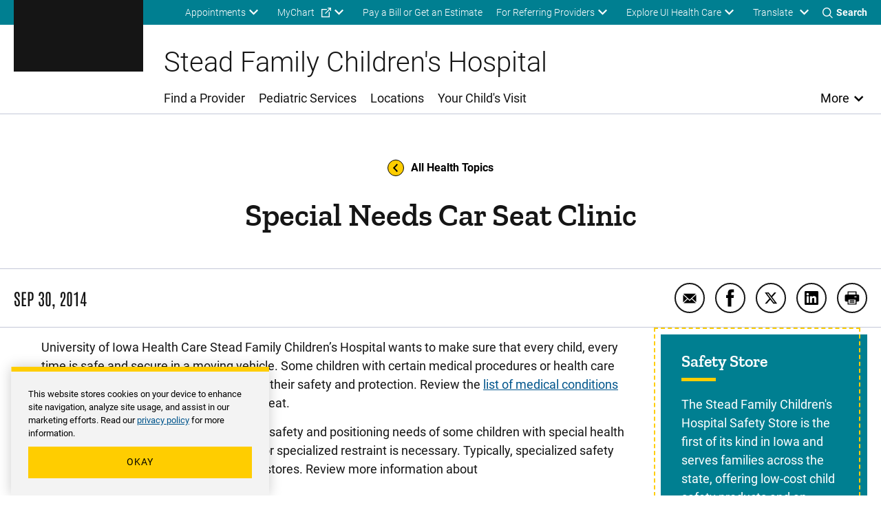

--- FILE ---
content_type: text/html; charset=UTF-8
request_url: https://uihc.org/childrens/health-topics/special-needs-car-seat-clinic
body_size: 46316
content:


<!DOCTYPE html>
<html lang="en" dir="ltr" prefix="content: http://purl.org/rss/1.0/modules/content/  dc: http://purl.org/dc/terms/  foaf: http://xmlns.com/foaf/0.1/  og: http://ogp.me/ns#  rdfs: http://www.w3.org/2000/01/rdf-schema#  schema: http://schema.org/  sioc: http://rdfs.org/sioc/ns#  sioct: http://rdfs.org/sioc/types#  skos: http://www.w3.org/2004/02/skos/core#  xsd: http://www.w3.org/2001/XMLSchema# " class="theme--childrens" class="no-js">
  <head>
    <meta charset="utf-8" />
<meta name="description" content="University of Iowa Children&#039;s Hospital wants to make sure that every child, every time is safe and secure in a moving vehicle. Some children with certain medical procedures or health care needs require special restraints to ensure their safety and protection." />
<link rel="canonical" href="https://uihc.org/childrens/health-topics/special-needs-car-seat-clinic" />
<meta property="og:site_name" content="Stead Family Children&#039;s Hospital" />
<meta property="og:type" content="Health Topics" />
<meta property="og:url" content="https://uihc.org/childrens/health-topics/special-needs-car-seat-clinic" />
<meta property="og:title" content="Special Needs Car Seat Clinic" />
<meta property="og:description" content="University of Iowa Children&#039;s Hospital wants to make sure that every child, every time is safe and secure in a moving vehicle. Some children with certain medical procedures or health care needs require special restraints to ensure their safety and protection." />
<meta name="google-site-verification" content="YhQrcIKhW_vo46wy1Xd-QpNgsm8Jdt59APnIPd3wb6E" />
<meta name="Generator" content="Drupal 10 (https://www.drupal.org)" />
<meta name="MobileOptimized" content="width" />
<meta name="HandheldFriendly" content="true" />
<meta name="viewport" content="width=device-width, initial-scale=1.0" />
<script type="application/ld+json">{
    "@context": "https://schema.org",
    "@graph": [
        {
            "@type": "MedicalScholarlyArticle",
            "@id": "https://uihc.org/childrens/health-topics/special-needs-car-seat-clinic#health_topic",
            "headline": "Special Needs Car Seat Clinic",
            "name": "Special Needs Car Seat Clinic",
            "description": "University of Iowa Children's Hospital wants to make sure that every child, every time is safe and secure in a moving vehicle. Some children with certain medical procedures or health care needs require special restraints to ensure their safety and protection.",
            "datePublished": "2014-09-30T08:24:12-0500",
            "dateModified": "2025-09-05T11:52:24-0500",
            "isAccessibleForFree": "True",
            "publisher": {
                "@type": "Hospital",
                "name": "UI Health Care",
                "url": "https://uihc.org"
            },
            "mainEntityOfPage": "https://uihc.org/childrens/health-topics/special-needs-car-seat-clinic"
        }
    ]
}</script>
<meta http-equiv="x-ua-compatible" content="ie=edge" />
<link rel="icon" href="/themes/custom/ohana/favicon.ico" type="image/vnd.microsoft.icon" />

    <title>Special Needs Car Seat Clinic | Stead Family Children&#039;s Hospital</title>
    <link rel="stylesheet" media="all" href="/sites/default/files/css/css_WO6PJqSTqsXgPMY3d32Nq7K6mezx7gG66ekZDVU0h1M.css?delta=0&amp;language=en&amp;theme=ohana&amp;include=[base64]" />
<link rel="stylesheet" media="all" href="/sites/default/files/css/css_TVErqip3eM5Njbo1nwYAAyTsOz8vl90SlI9AlUfZxcA.css?delta=1&amp;language=en&amp;theme=ohana&amp;include=[base64]" />

    
  </head>
  <body class="path-node not-front node-page node-page--node-type-health-and-wellness-">
    <div class="skiplinks">
  <a href="#main-content" class="skiplinks__link visually-hidden focusable">Skip to main content</a>
</div>
    <script type="text/javascript">
// <![CDATA[
(function(window, document, dataLayerName, id) {
window[dataLayerName]=window[dataLayerName]||[],window[dataLayerName].push({start:(new Date).getTime(),event:"stg.start"});var scripts=document.getElementsByTagName('script')[0],tags=document.createElement('script');
function stgCreateCookie(a,b,c){var d="";if(c){var e=new Date;e.setTime(e.getTime()+24*c*60*60*1e3),d="; expires="+e.toUTCString();f=""}document.cookie=a+"="+b+d+f+"; path=/"}
var isStgDebug=(window.location.href.match("stg_debug")||document.cookie.match("stg_debug"))&&!window.location.href.match("stg_disable_debug");stgCreateCookie("stg_debug",isStgDebug?1:"",isStgDebug?14:-1);
var qP=[];dataLayerName!=="dataLayer"&&qP.push("data_layer_name="+dataLayerName);isStgDebug&&qP.push("stg_debug");var qPString=qP.length>0?("?"+qP.join("&")):"";
tags.async=!0,tags.src="https://uihealthcare.containers.piwik.pro/"+id+".js"+qPString,scripts.parentNode.insertBefore(tags,scripts);
!function(a,n,i){a[n]=a[n]||{};for(var c=0;c<i.length;c++)!function(i){a[n][i]=a[n][i]||{},a[n][i].api=a[n][i].api||function(){var a=[].slice.call(arguments,0);"string"==typeof a[0]&&window[dataLayerName].push({event:n+"."+i+":"+a[0],parameters:[].slice.call(arguments,1)})}}(i[c])}(window,"ppms",["tm","cm"])
})(window, document, 'dataLayer', '00a6344a-d5d4-4665-8764-f2a02df79cc6');
// ]]>
</script><noscript><iframe src="https://uihealthcare.containers.piwik.pro/00a6344a-d5d4-4665-8764-f2a02df79cc6/noscript.html" title="Piwik PRO embed snippet" height="0" width="0" style="display:none;visibility:hidden" aria-hidden="true"></iframe></noscript>
      <div class="dialog-off-canvas-main-canvas" data-off-canvas-main-canvas>
    <div class="l-page">
        <section class="l-drawer ">
  
      





  
    
        

    
          

<!-- SDC ALERT COMPONENT -->


  
    
  






  
    
        

    
          

<!-- SDC ALERT COMPONENT -->


  
    
  

  
  </section>

  
    <header class="l-header l-header-childrens l-header__with-border" role="banner">

  <div class="l-header__utility">
    <div class="l-header__wrapper l-constrain">
          





  <div class="l-block  l-block--provider-superfish l-block--id-superfishutility---childrens"  data-component-id="ohana:block">

  
    
        

          <div class="l-block__content" >
    
          
<ul id="superfish-utility-childrens--2" class="menu sf-menu sf-utility---childrens sf-horizontal sf-style-none" role="menu" aria-label="Menu">
  

            
  <li id="utility-childrens-menu-link-content2c124335-962c-46d3-9b47-207ea3256b03--2" class="sf-depth-1 menuparent sf-first" role="none">
    
          <a href="/childrens/appointment" class="sf-depth-1 menuparent" role="menuitem" aria-haspopup="true" aria-expanded="false">Appointments</a>
    
    
    
              <ul role="menu">
      
      

  
  <li id="utility-childrens-menu-link-content426f6974-cdfb-4351-8b86-d8913fc77fd9--2" class="sf-depth-2 sf-no-children sf-first" role="none">
    
          <a href="/childrens/appointment#row-165376" class="sf-depth-2" role="menuitem">Submit an online request</a>
    
    
    
    
      </li>


  
  <li id="utility-childrens-menu-link-content8f19f9dc-f100-4fcd-85ca-f3fe0fc41949--2" class="sf-depth-2 sf-no-children sf-last" role="none">
    
          <a href="tel:18885735437" class="sf-depth-2 sf-external" role="menuitem">Call 888-573-5437 (toll-free)</a>
    
    
    
    
      </li>



              </ul>
      
    
    
      </li>


            
  <li id="utility-childrens-menu-link-content8f3f89f8-2de6-4864-b9a4-62fcec7b747c--2" class="sf-depth-1 menuparent" role="none">
    
          <a href="https://mychart.uihealthcare.org/mychart/Authentication/Login?" class="sf-depth-1 sf-external menuparent" role="menuitem" aria-haspopup="true" aria-expanded="false">MyChart</a>
    
    
    
              <ul role="menu">
      
      

  
  <li id="utility-childrens-menu-link-contentbc8281cd-987a-404c-b435-806b07d92e59--2" class="sf-depth-2 sf-no-children sf-first sf-last" role="none">
    
          <a href="/childrens/get-know-mychart" class="sf-depth-2" role="menuitem">Get to know MyChart</a>
    
    
    
    
      </li>



              </ul>
      
    
    
      </li>


  
  <li id="utility-childrens-menu-link-content24f995d1-43d5-469b-a66e-01212b931786--2" class="sf-depth-1 sf-no-children" role="none">
    
          <a href="/childrens/patient-financial-resources" class="sf-depth-1" role="menuitem">Pay a Bill or Get an Estimate</a>
    
    
    
    
      </li>


            
  <li id="utility-childrens-menu-link-content4a7c84db-da36-4fca-a44e-c3fad626493b--2" class="sf-depth-1 menuparent" role="none">
    
          <a href="/childrens/resources-pediatric-referring-providers" class="sf-depth-1 menuparent" role="menuitem" aria-haspopup="true" aria-expanded="false">For Referring Providers</a>
    
    
    
              <ul role="menu">
      
      

  
  <li id="utility-childrens-menu-link-content527b0385-31dd-4fff-9507-c2380f275ed1--2" class="sf-depth-2 sf-no-children sf-first sf-last" role="none">
    
          <a href="/childrens/referring-provider-consult-referral-form" class="sf-depth-2" role="menuitem">Referring provider consult request form</a>
    
    
    
    
      </li>



              </ul>
      
    
    
      </li>


            
  <li id="utility-childrens-menu-link-content363946ad-90c9-44af-b4a6-c857f859201f--2" class="sf-depth-1 menuparent sf-last" role="none">
    
          <span class="explore-uihc-menu sf-depth-1 menuparent nolink" role="menuitem" aria-haspopup="true" aria-expanded="false">Explore UI Health Care</span>
    
    
    
              <ul role="menu">
      
      

  
  <li id="utility-childrens-menu-link-contentab13856e-3006-4f8c-8b1d-fe31dffb9a0d--2" class="sf-depth-2 sf-no-children sf-first" role="none">
    
          <a href="/" class="home--uihc sf-depth-2" role="menuitem">Adult Care</a>
    
    
    
    
      </li>


  
  <li id="utility-childrens-menu-link-content19dbb20f-209b-4f94-b1cb-f5cd809ce4fa--2" class="sf-depth-2 sf-no-children" role="none">
    
          <a href="/childrens" class="home--childrens sf-depth-2" role="menuitem">Pediatric Care</a>
    
    
    
    
      </li>


  
  <li id="utility-childrens-menu-link-content9bfb3765-246f-4236-b031-80a2b11f25fe--2" class="sf-depth-2 sf-no-children" role="none">
    
          <a href="/cancer" class="sf-depth-2" role="menuitem">Cancer Care</a>
    
    
    
    
      </li>


  
  <li id="utility-childrens-menu-link-content376975e8-b56f-4da8-8e90-cb0de59706bc--2" class="sf-depth-2 sf-no-children sf-last" role="none">
    
          <a href="https://medicine.uiowa.edu/" class="sf-depth-2 sf-external" role="menuitem">Carver College of Medicine</a>
    
    
    
    
      </li>



              </ul>
      
    
    
      </li>


</ul>

  
          </div>
    
  
  </div>

    


<div class="google-translate" id="google-translate-container-desktop">
  

  
  <button type="button" class="button google-translate__toggle" aria-label="Learn more about Translate" >
    Translate
  </button>
      <div class="google-translate-element" id="google-translate-element"></div>
  </div>
    <div class="toggles">
  <button name="search-toggle" aria-label="Toggles search open" class="toggles__search">
    <i class="icon icon--search"></i>
    <span>Search</span>
    <i class="icon icon--close"></i>
  </button>

  <button name="menu-toggle" aria-label="Toggles menu open" class="toggles__menu">
    <span></span>
    <span></span>
    <span></span>
  </button>
</div>
      </div>
  </div>

  <div class="l-header__search">
        


<section class="header-region-search" aria-label="UIHC Search Form">
      <form class="childrenheaderregionsearchblock" data-drupal-selector="childrenheaderregionsearchblock" action="/childrens/search" method="get" id="childrenheaderregionsearchblock" accept-charset="UTF-8">
  

<div class="form-item form-item--search form-item--id-prod-uihc-childrens-services-query js-form-item js-form-type-search js-form-item-prod-uihc-childrens-services-query has-no-label">
      
<label for="edit-prod-uihc-childrens-services-query" class="form-item__label visually-hidden">
    Keyword
      </label>
  
  
  
  

<input data-drupal-selector="edit-prod-uihc-childrens-services-query" type="search" id="edit-prod-uihc-childrens-services-query" name="prod_uihc_childrens_services[query]" value="" size="15" maxlength="64" placeholder="Search for pediatric provider, medical service, location or other content" class="form-item__search">


  
  
  
  </div>


<input data-drupal-selector="edit-submit" type="submit" id="edit-submit" value="Search" class="button js-form-submit">


<input autocomplete="off" data-drupal-selector="form-dugupcgodvaqhix-2bp-nj2jr8xqvejw2yrxxsvmoh0" type="hidden" name="form_build_id" value="form-duGUPcGodvaQhIX-2bp_nj2Jr8xQvejw2YrXxsVMOh0" class="form-item__hidden">


<input data-drupal-selector="edit-childrenheaderregionsearchblock" type="hidden" name="form_id" value="childrenheaderregionsearchblock" class="form-item__hidden">

</form>

    <i aria-hidden="true" class="header-region-search__icon">
    <svg width="24" height="24" viewBox="0 0 24 24" xmlns="http://www.w3.org/2000/svg"><path d="M10.125 18c-4.344 0-7.875-3.532-7.875-7.873 0-4.34 3.53-7.877 7.875-7.877 4.34 0 7.875 3.536 7.875 7.877C18 14.468 14.465 18 10.125 18m13.581 4.296-5.77-5.77a10.079 10.079 0 0 0 2.293-6.412C20.229 4.531 15.698 0 10.114 0 4.526 0 0 4.53 0 10.114 0 15.698 4.526 20.23 10.114 20.23a10.06 10.06 0 0 0 6.407-2.288l5.77 5.765a1 1 0 0 0 1.415-1.41" fill="#00558C" fill-rule="evenodd"/></svg>
  </i>
</section>

    </div>

  <div class="l-header__main">
        



  
    
        

    
      
    
      <a class="site-logo" href="/childrens" title="Home" rel="home">
      <svg xmlns="http://www.w3.org/2000/svg" viewBox="24.89 24.71 148.01 67.83"><path class="logo-white" d="M34.64 82.25h-5.92v-6.5h-3.83v16.57h3.83v-6.88h5.92v6.88h3.83V75.75h-3.83zm10.25 3.11h6.35v-3.11h-6.35v-3.3h7.43v-3.2H41.06v16.57h11.28v-3.18h-7.45zm29.28-9.61h-3.83v16.57h10.85v-3.18h-7.02zm4.93 3.2h4.85v13.37h3.83V78.95h4.91v-3.2H79.1zm25.06 3.3h-5.93v-6.5h-3.82v16.57h3.82v-6.88h5.93v6.88h3.82V75.75h-3.82zm16.37-2.41c.5-.72 1.24-1.07 2.26-1.07.94 0 1.64.21 2.09.63s.71 1.12.78 2.08l.02.24h3.83l-.03-.29c-.18-1.85-.87-3.31-2.05-4.35-1.18-1.03-2.74-1.55-4.64-1.55-1.38 0-2.61.33-3.66.98s-1.87 1.6-2.43 2.82c-.56 1.2-.84 2.61-.84 4.19v.98c0 2.47.62 4.44 1.83 5.87 1.22 1.44 2.92 2.17 5.05 2.17 1.94 0 3.52-.52 4.71-1.55 1.2-1.03 1.87-2.47 2-4.26l.02-.28h-3.83l-.02.24c-.07.9-.33 1.57-.78 1.99s-1.16.63-2.11.63c-1.05 0-1.79-.35-2.27-1.08-.49-.75-.74-1.98-.74-3.66v-1.21c.03-1.6.3-2.78.81-3.52m18.82-4.09h-3.42l-6.17 16.56h4.08l1.01-3.03h5.6l1.02 3.03h4.08l-6.14-16.39zm.05 10.34h-3.49l1.74-5.45zm18.97-2.35c.5-.77.75-1.74.75-2.88 0-1.62-.55-2.89-1.64-3.78-1.07-.88-2.6-1.33-4.55-1.33h-6.22v16.56h3.83v-5.87h2.21l3.01 5.87h4.2l-3.61-6.85c.88-.44 1.56-1.01 2.02-1.72m-7.83-4.79h2.39c.81 0 1.42.19 1.79.57.38.38.57.92.57 1.6 0 .67-.2 1.18-.6 1.55-.41.38-.98.56-1.75.56h-2.4zm14.91 10.19v-3.78h6.34v-3.11h-6.34v-3.3h7.42v-3.2h-11.25v16.57h11.28v-3.18z" fill="#FFF"/><path class="logo-gold" d="M43.91 33.67h-3.46v24.89h3.46v9.02H24.89v-9.02h3.46V33.67h-3.46v-8.96h19.02zm25.56 33.91H55.7c-5 0-8.28-3.27-8.28-8.65V33.37c0-5.31 3.33-8.65 8.28-8.65h13.77c5 0 8.28 3.34 8.28 8.65v25.57c-.01 5.3-3.34 8.64-8.28 8.64m-3.89-9.02V33.67h-5.99v24.89zm17.57-24.89h-3.03v-8.96h18.03v8.96h-3.4l3.09 20.63 6.42-29.58h9.14l6.85 29.58 2.47-20.63h-3.15v-8.96h17.79v8.96h-2.96l-5.37 33.91h-14.51l-5.62-25.26-5.74 25.26H89.21zm51.08 24.89h3.27l6.48-33.84h19.45l6.42 33.84h3.03v9.02h-14.51l-1.36-10.44h-7.23l-1.3 10.44h-14.27v-9.02zm22.05-9.26-2.78-17.29-2.84 17.29z" fill="#FFCD00"/><path fill="#FFF" class="logo-white" d="M62.99 75.75h-3.42L53.4 92.32h4.08l1.01-3.03h5.6l1.02 3.03h4.08l-6.14-16.39zm.04 10.34h-3.49l1.74-5.45z"/></svg>  </a>
    
    
    
  
    
  

    <div class="l-header-site-title-menu">
      <div class="l-header-site-title">
                  Stead Family Children&#039;s Hospital
              </div>
      <div class="l-header-site-menu">
        
<nav class="l-nav " role="navigation" aria-label="Main Menu">
  <div class="visually-hidden" aria-hidden="true">Main Menu</div>

        
<ul id="superfish-main-menu-childrens" class="menu sf-menu sf-main-menu---childrens sf-horizontal sf-style-none" role="menu" aria-label="Menu">
  

  
  <li id="main-menu-childrens-menu-link-contentdb82cba5-44fc-45a0-91a5-982c4a2411bc" class="sf-depth-1 sf-no-children sf-first" role="none">
    
          <a href="/childrens/providers" class="sf-depth-1" role="menuitem">Find a Provider</a>
    
    
    
    
      </li>


  
  <li id="main-menu-childrens-menu-link-content746cf1bf-69f3-4d04-a258-420e9c9a8d61" class="sf-depth-1 sf-no-children" role="none">
    
          <a href="/childrens/services" class="sf-depth-1" role="menuitem">Pediatric Services</a>
    
    
    
    
      </li>


  
  <li id="main-menu-childrens-menu-link-content4d509a73-204a-4b74-aef9-0e9a7a0f937a" class="sf-depth-1 sf-no-children" role="none">
    
          <a href="/childrens/locations" class="sf-depth-1" role="menuitem">Locations</a>
    
    
    
    
      </li>


  
  <li id="main-menu-childrens-menu-link-content2b6093f2-7152-4fd1-8ddb-edf40a08ff97" class="sf-depth-1 sf-no-children sf-last" role="none">
    
          <a href="/childrens/your-childs-visit" class="sf-depth-1" role="menuitem">Your Child&#039;s Visit</a>
    
    
    
    
      </li>


</ul>

  </nav>

          <button class="more-toggle toggle" aria-label="Open More Menu">More</button>

<nav class="l-nav l-nav--more more-Childrens" role="navigation" aria-label="More Menu">
  <div class="visually-hidden" aria-hidden="true">More Menu</div>

          <div class="l-nav--more-logo">
      <svg xmlns="http://www.w3.org/2000/svg" xml:space="preserve" viewBox="24.89 24.71 148.01 67.83" width="180" height="89"><path class="logo-black" d="M34.64 82.25h-5.92v-6.5h-3.83v16.57h3.83v-6.88h5.92v6.88h3.83V75.75h-3.83zm10.25 3.11h6.35v-3.11h-6.35v-3.3h7.43v-3.2H41.06v16.57h11.28v-3.18h-7.45zm29.28-9.61h-3.83v16.57h10.85v-3.18h-7.02zm4.93 3.2h4.85v13.37h3.83V78.95h4.91v-3.2H79.1zm25.06 3.3h-5.93v-6.5h-3.82v16.57h3.82v-6.88h5.93v6.88h3.82V75.75h-3.82zm16.37-2.41c.5-.72 1.24-1.07 2.26-1.07.94 0 1.64.21 2.09.63s.71 1.12.78 2.08l.02.24h3.83l-.03-.29c-.18-1.85-.87-3.31-2.05-4.35-1.18-1.03-2.74-1.55-4.64-1.55-1.38 0-2.61.33-3.66.98s-1.87 1.6-2.43 2.82c-.56 1.2-.84 2.61-.84 4.19v.98c0 2.47.62 4.44 1.83 5.87 1.22 1.44 2.92 2.17 5.05 2.17 1.94 0 3.52-.52 4.71-1.55 1.2-1.03 1.87-2.47 2-4.26l.02-.28h-3.83l-.02.24c-.07.9-.33 1.57-.78 1.99s-1.16.63-2.11.63c-1.05 0-1.79-.35-2.27-1.08-.49-.75-.74-1.98-.74-3.66v-1.21c.03-1.6.3-2.78.81-3.52m18.82-4.09h-3.42l-6.17 16.56h4.08l1.01-3.03h5.6l1.02 3.03h4.08l-6.14-16.39zm.05 10.34h-3.49l1.74-5.45zm18.97-2.35c.5-.77.75-1.74.75-2.88 0-1.62-.55-2.89-1.64-3.78-1.07-.88-2.6-1.33-4.55-1.33h-6.22v16.56h3.83v-5.87h2.21l3.01 5.87h4.2l-3.61-6.85c.88-.44 1.56-1.01 2.02-1.72m-7.83-4.79h2.39c.81 0 1.42.19 1.79.57.38.38.57.92.57 1.6 0 .67-.2 1.18-.6 1.55-.41.38-.98.56-1.75.56h-2.4zm14.91 10.19v-3.78h6.34v-3.11h-6.34v-3.3h7.42v-3.2h-11.25v16.57h11.28v-3.18z"/><path class="logo-gold" d="M43.91 33.67h-3.46v24.89h3.46v9.02H24.89v-9.02h3.46V33.67h-3.46v-8.96h19.02zm25.56 33.91H55.7c-5 0-8.28-3.27-8.28-8.65V33.37c0-5.31 3.33-8.65 8.28-8.65h13.77c5 0 8.28 3.34 8.28 8.65v25.57c-.01 5.3-3.34 8.64-8.28 8.64m-3.89-9.02V33.67h-5.99v24.89zm17.57-24.89h-3.03v-8.96h18.03v8.96h-3.4l3.09 20.63 6.42-29.58h9.14l6.85 29.58 2.47-20.63h-3.15v-8.96h17.79v8.96h-2.96l-5.37 33.91h-14.51l-5.62-25.26-5.74 25.26H89.21zm51.08 24.89h3.27l6.48-33.84h19.45l6.42 33.84h3.03v9.02h-14.51l-1.36-10.44h-7.23l-1.3 10.44h-14.27v-9.02zm22.05-9.26-2.78-17.29-2.84 17.29z" style="fill:#ffcd00"/><path class="logo-black" d="M62.99 75.75h-3.42L53.4 92.32h4.08l1.01-3.03h5.6l1.02 3.03h4.08l-6.14-16.39zm.04 10.34h-3.49l1.74-5.45z"/></svg>    </div>
    <button class="more-toggle" aria-label="Close More Menu">
      <i class="icon icon--close" aria-hidden="true"></i>
    </button>
          <div class="l-header-site-title">
        Stead Family Children&#039;s Hospital
      </div>
            
<ul id="superfish-more-menu-childrens--2" class="menu sf-menu sf-more-menu---childrens sf-vertical sf-style-none" role="menu" aria-label="Menu">
  

  
  <li id="more-menu-childrens-menu-link-content484fc25f-6f81-4189-8a87-de8de7fad13c--2" class="sf-depth-1 sf-no-children sf-first" role="none">
    
          <a href="/childrens/about-us" class="sf-depth-1" role="menuitem">About Us</a>
    
    
    
    
      </li>


  
  <li id="more-menu-childrens-menu-link-contentf481eb08-9fb2-43d1-bc01-3c97c91be698--2" class="sf-depth-1 sf-no-children" role="none">
    
          <a href="/contact-us" class="sf-depth-1" role="menuitem">Contact Us</a>
    
    
    
    
      </li>


  
  <li id="more-menu-childrens-menu-link-content10cf5f8a-a64b-4c83-b76c-3857b7678446--2" class="sf-depth-1 sf-no-children" role="none">
    
          <a href="/childrens/services/covid-19-resources-children-and-families" class="sf-depth-1" role="menuitem">COVID-19</a>
    
    
    
    
      </li>


  
  <li id="more-menu-childrens-menu-link-contentc14d9411-2b75-4925-89db-d6960bbad992--2" class="sf-depth-1 sf-no-children" role="none">
    
          <a href="/childrens/donations" class="sf-depth-1" role="menuitem">Donations</a>
    
    
    
    
      </li>


  
  <li id="more-menu-childrens-menu-link-contentc6c832b6-2b2e-457c-a67f-8c66f62838a5--2" class="sf-depth-1 sf-no-children" role="none">
    
          <a href="/childrens/educational-resources" class="sf-depth-1" role="menuitem">Educational Resources &amp; Support Groups</a>
    
    
    
    
      </li>


  
  <li id="more-menu-childrens-menu-link-content7c18798d-dd87-44c8-b77f-d3e79547df17--2" class="sf-depth-1 sf-no-children" role="none">
    
          <a href="/childrens/health-topics" class="sf-depth-1" role="menuitem">Health Topics</a>
    
    
    
    
      </li>


            
  <li id="more-menu-childrens-menu-link-content2932f093-ad99-4a9a-8789-2c66e272da9d--2" class="sf-depth-1 menuparent" role="none">
    
          <a href="/childrens/news" class="sf-depth-1 menuparent" role="menuitem" aria-haspopup="true" aria-expanded="false">News and Stories</a>
    
    
    
              <ul role="menu">
      
      

  
  <li id="more-menu-childrens-menu-link-content7f8db804-3f84-405d-9f86-c5a70145035f--2" class="sf-depth-2 sf-no-children sf-first sf-last" role="none">
    
          <a href="https://uiowa.qualtrics.com/jfe/form/SV_cMzhxzSWVA79sMJ" class="sf-depth-2 sf-external" role="menuitem">Share Your Child&#039;s Story</a>
    
    
    
    
      </li>



              </ul>
      
    
    
      </li>


  
  <li id="more-menu-childrens-menu-link-contentab23f496-2140-4276-aa6e-f6fe4f9da727--2" class="sf-depth-1 sf-no-children sf-last" role="none">
    
          <a href="https://clinicaltrials.uihealthcare.org/search/studies?studies%5Btoggle%5D%5Bfield_study_pediatric%5D=true" class="sf-depth-1 sf-external" role="menuitem">Pediatric Clinical Trials</a>
    
    
    
    
      </li>


</ul>

  </nav>

      </div>
    </div>
    <div class="l-header__mobile-toggles">
      <div class="toggles">
  <button name="search-toggle" aria-label="Toggles search open" class="toggles__search">
    <i class="icon icon--search"></i>
    <span>Search</span>
    <i class="icon icon--close"></i>
  </button>

  <button name="menu-toggle" aria-label="Toggles menu open" class="toggles__menu">
    <span></span>
    <span></span>
    <span></span>
  </button>
</div>
    </div>
    <div class="l-header__mobile-translate">
      


<div class="google-translate" id="google-translate-container-mobile">
  

  
  <button type="button" class="button google-translate__toggle" aria-label="Learn more about Translate" >
    Translate
  </button>
  </div>
    </div>
    </div>

  <div class="l-header__mobile">
              





  <div class="l-block  l-block--provider-superfish l-block--id-superfishmain-menu---childrens"  data-component-id="ohana:block">

  
    
        

          <div class="l-block__content" >
    
          
<ul id="superfish-main-menu-childrens--2" class="menu sf-menu sf-main-menu---childrens sf-horizontal sf-style-none" role="menu" aria-label="Menu">
  

  
  <li id="main-menu-childrens-menu-link-contentdb82cba5-44fc-45a0-91a5-982c4a2411bc--2" class="sf-depth-1 sf-no-children sf-first" role="none">
    
          <a href="/childrens/providers" class="sf-depth-1" role="menuitem">Find a Provider</a>
    
    
    
    
      </li>


  
  <li id="main-menu-childrens-menu-link-content746cf1bf-69f3-4d04-a258-420e9c9a8d61--2" class="sf-depth-1 sf-no-children" role="none">
    
          <a href="/childrens/services" class="sf-depth-1" role="menuitem">Pediatric Services</a>
    
    
    
    
      </li>


  
  <li id="main-menu-childrens-menu-link-content4d509a73-204a-4b74-aef9-0e9a7a0f937a--2" class="sf-depth-1 sf-no-children" role="none">
    
          <a href="/childrens/locations" class="sf-depth-1" role="menuitem">Locations</a>
    
    
    
    
      </li>


  
  <li id="main-menu-childrens-menu-link-content2b6093f2-7152-4fd1-8ddb-edf40a08ff97--2" class="sf-depth-1 sf-no-children sf-last" role="none">
    
          <a href="/childrens/your-childs-visit" class="sf-depth-1" role="menuitem">Your Child&#039;s Visit</a>
    
    
    
    
      </li>


</ul>

  
          </div>
    
  
  </div>

              





  <div class="l-block  l-block--provider-superfish l-block--id-superfishutility---childrens"  data-component-id="ohana:block">

  
    
        

          <div class="l-block__content" >
    
          
<ul id="superfish-utility-childrens" class="menu sf-menu sf-utility---childrens sf-horizontal sf-style-none" role="menu" aria-label="Menu">
  

            
  <li id="utility-childrens-menu-link-content2c124335-962c-46d3-9b47-207ea3256b03" class="sf-depth-1 menuparent sf-first" role="none">
    
          <a href="/childrens/appointment" class="sf-depth-1 menuparent" role="menuitem" aria-haspopup="true" aria-expanded="false">Appointments</a>
    
    
    
              <ul role="menu">
      
      

  
  <li id="utility-childrens-menu-link-content426f6974-cdfb-4351-8b86-d8913fc77fd9" class="sf-depth-2 sf-no-children sf-first" role="none">
    
          <a href="/childrens/appointment#row-165376" class="sf-depth-2" role="menuitem">Submit an online request</a>
    
    
    
    
      </li>


  
  <li id="utility-childrens-menu-link-content8f19f9dc-f100-4fcd-85ca-f3fe0fc41949" class="sf-depth-2 sf-no-children sf-last" role="none">
    
          <a href="tel:18885735437" class="sf-depth-2 sf-external" role="menuitem">Call 888-573-5437 (toll-free)</a>
    
    
    
    
      </li>



              </ul>
      
    
    
      </li>


            
  <li id="utility-childrens-menu-link-content8f3f89f8-2de6-4864-b9a4-62fcec7b747c" class="sf-depth-1 menuparent" role="none">
    
          <a href="https://mychart.uihealthcare.org/mychart/Authentication/Login?" class="sf-depth-1 sf-external menuparent" role="menuitem" aria-haspopup="true" aria-expanded="false">MyChart</a>
    
    
    
              <ul role="menu">
      
      

  
  <li id="utility-childrens-menu-link-contentbc8281cd-987a-404c-b435-806b07d92e59" class="sf-depth-2 sf-no-children sf-first sf-last" role="none">
    
          <a href="/childrens/get-know-mychart" class="sf-depth-2" role="menuitem">Get to know MyChart</a>
    
    
    
    
      </li>



              </ul>
      
    
    
      </li>


  
  <li id="utility-childrens-menu-link-content24f995d1-43d5-469b-a66e-01212b931786" class="sf-depth-1 sf-no-children" role="none">
    
          <a href="/childrens/patient-financial-resources" class="sf-depth-1" role="menuitem">Pay a Bill or Get an Estimate</a>
    
    
    
    
      </li>


            
  <li id="utility-childrens-menu-link-content4a7c84db-da36-4fca-a44e-c3fad626493b" class="sf-depth-1 menuparent" role="none">
    
          <a href="/childrens/resources-pediatric-referring-providers" class="sf-depth-1 menuparent" role="menuitem" aria-haspopup="true" aria-expanded="false">For Referring Providers</a>
    
    
    
              <ul role="menu">
      
      

  
  <li id="utility-childrens-menu-link-content527b0385-31dd-4fff-9507-c2380f275ed1" class="sf-depth-2 sf-no-children sf-first sf-last" role="none">
    
          <a href="/childrens/referring-provider-consult-referral-form" class="sf-depth-2" role="menuitem">Referring provider consult request form</a>
    
    
    
    
      </li>



              </ul>
      
    
    
      </li>


            
  <li id="utility-childrens-menu-link-content363946ad-90c9-44af-b4a6-c857f859201f" class="sf-depth-1 menuparent sf-last" role="none">
    
          <span class="explore-uihc-menu sf-depth-1 menuparent nolink" role="menuitem" aria-haspopup="true" aria-expanded="false">Explore UI Health Care</span>
    
    
    
              <ul role="menu">
      
      

  
  <li id="utility-childrens-menu-link-contentab13856e-3006-4f8c-8b1d-fe31dffb9a0d" class="sf-depth-2 sf-no-children sf-first" role="none">
    
          <a href="/" class="home--uihc sf-depth-2" role="menuitem">Adult Care</a>
    
    
    
    
      </li>


  
  <li id="utility-childrens-menu-link-content19dbb20f-209b-4f94-b1cb-f5cd809ce4fa" class="sf-depth-2 sf-no-children" role="none">
    
          <a href="/childrens" class="home--childrens sf-depth-2" role="menuitem">Pediatric Care</a>
    
    
    
    
      </li>


  
  <li id="utility-childrens-menu-link-content9bfb3765-246f-4236-b031-80a2b11f25fe" class="sf-depth-2 sf-no-children" role="none">
    
          <a href="/cancer" class="sf-depth-2" role="menuitem">Cancer Care</a>
    
    
    
    
      </li>


  
  <li id="utility-childrens-menu-link-content376975e8-b56f-4da8-8e90-cb0de59706bc" class="sf-depth-2 sf-no-children sf-last" role="none">
    
          <a href="https://medicine.uiowa.edu/" class="sf-depth-2 sf-external" role="menuitem">Carver College of Medicine</a>
    
    
    
    
      </li>



              </ul>
      
    
    
      </li>


</ul>

  
          </div>
    
  
  </div>

              





  <div class="l-block  l-block--provider-superfish l-block--id-superfishmore-menu---childrens"  data-component-id="ohana:block">

  
    
        

          <div class="l-block__content" >
    
          
<ul id="superfish-more-menu-childrens" class="menu sf-menu sf-more-menu---childrens sf-vertical sf-style-none" role="menu" aria-label="Menu">
  

  
  <li id="more-menu-childrens-menu-link-content484fc25f-6f81-4189-8a87-de8de7fad13c" class="sf-depth-1 sf-no-children sf-first" role="none">
    
          <a href="/childrens/about-us" class="sf-depth-1" role="menuitem">About Us</a>
    
    
    
    
      </li>


  
  <li id="more-menu-childrens-menu-link-contentf481eb08-9fb2-43d1-bc01-3c97c91be698" class="sf-depth-1 sf-no-children" role="none">
    
          <a href="/contact-us" class="sf-depth-1" role="menuitem">Contact Us</a>
    
    
    
    
      </li>


  
  <li id="more-menu-childrens-menu-link-content10cf5f8a-a64b-4c83-b76c-3857b7678446" class="sf-depth-1 sf-no-children" role="none">
    
          <a href="/childrens/services/covid-19-resources-children-and-families" class="sf-depth-1" role="menuitem">COVID-19</a>
    
    
    
    
      </li>


  
  <li id="more-menu-childrens-menu-link-contentc14d9411-2b75-4925-89db-d6960bbad992" class="sf-depth-1 sf-no-children" role="none">
    
          <a href="/childrens/donations" class="sf-depth-1" role="menuitem">Donations</a>
    
    
    
    
      </li>


  
  <li id="more-menu-childrens-menu-link-contentc6c832b6-2b2e-457c-a67f-8c66f62838a5" class="sf-depth-1 sf-no-children" role="none">
    
          <a href="/childrens/educational-resources" class="sf-depth-1" role="menuitem">Educational Resources &amp; Support Groups</a>
    
    
    
    
      </li>


  
  <li id="more-menu-childrens-menu-link-content7c18798d-dd87-44c8-b77f-d3e79547df17" class="sf-depth-1 sf-no-children" role="none">
    
          <a href="/childrens/health-topics" class="sf-depth-1" role="menuitem">Health Topics</a>
    
    
    
    
      </li>


            
  <li id="more-menu-childrens-menu-link-content2932f093-ad99-4a9a-8789-2c66e272da9d" class="sf-depth-1 menuparent" role="none">
    
          <a href="/childrens/news" class="sf-depth-1 menuparent" role="menuitem" aria-haspopup="true" aria-expanded="false">News and Stories</a>
    
    
    
              <ul role="menu">
      
      

  
  <li id="more-menu-childrens-menu-link-content7f8db804-3f84-405d-9f86-c5a70145035f" class="sf-depth-2 sf-no-children sf-first sf-last" role="none">
    
          <a href="https://uiowa.qualtrics.com/jfe/form/SV_cMzhxzSWVA79sMJ" class="sf-depth-2 sf-external" role="menuitem">Share Your Child&#039;s Story</a>
    
    
    
    
      </li>



              </ul>
      
    
    
      </li>


  
  <li id="more-menu-childrens-menu-link-contentab23f496-2140-4276-aa6e-f6fe4f9da727" class="sf-depth-1 sf-no-children sf-last" role="none">
    
          <a href="https://clinicaltrials.uihealthcare.org/search/studies?studies%5Btoggle%5D%5Bfield_study_pediatric%5D=true" class="sf-depth-1 sf-external" role="menuitem">Pediatric Clinical Trials</a>
    
    
    
    
      </li>


</ul>

  
          </div>
    
  
  </div>

        </div>

            <div class="l-header__auxiliary">
        





  <div class="l-block  l-block--provider-superfish l-block--id-superfishmobile-auxiliary-menu---children"  data-component-id="ohana:block">

  
    
        

          <div class="l-block__content" >
    
          
<ul id="superfish-mobile-auxiliary-menu-children" class="menu sf-menu sf-mobile-auxiliary-menu---children sf-horizontal sf-style-none" role="menu" aria-label="Menu">
  

  
  <li id="mobile-auxiliary-menu-children-menu-link-content3228f6e5-3463-451b-8ef7-df5d1025181f" class="sf-depth-1 sf-no-children sf-first" role="none">
    
          <a href="/childrens/appointment" class="sf-depth-1" role="menuitem">Appointments</a>
    
    
    
    
      </li>


  
  <li id="mobile-auxiliary-menu-children-menu-link-content4cd80f4c-d4b3-4827-a3fe-944411361550" class="sf-depth-1 sf-no-children sf-last" role="none">
    
          <a href="https://mychart.uihealthcare.org/mychart/Authentication/Login" class="sf-depth-1 sf-external" role="menuitem">MyChart</a>
    
    
    
    
      </li>


</ul>

  
          </div>
    
  
  </div>

      </div>
                  <div class="l-header__mobile-site-title">
        Stead Family Children&#039;s Hospital
      </div>
      </header>


  <main id="main-content" class="l-main" role="main" tabindex="-1" aria-label="Main Content">
            <section class="l-highlighted">
      <div class="l-constrain">
  
        




  
    
        

    
              <div data-drupal-messages-fallback class="hidden"></div>
      
    
  

    
      </div>
  </section>

    
      <section class="l-content ">
  
      


  


                          
    
    


<div class="article-header">

  <div class="article-header__content ">
    
    <div class="article-header__container l-content-container">
      <div class="article-header-back">
        <a class="article-header__back-link" href="/childrens/health-topics">
                    <svg aria-hidden="true" width="24" height="24" xmlns="http://www.w3.org/2000/svg"><g fill="none" fill-rule="evenodd"><circle stroke="#000" fill="#FFCD00" cx="12" cy="12" r="11.5"/><path fill="#000" fill-rule="nonzero" d="M15 16.585 10.672 12 15 7.415 13.664 6 8 12l5.664 6z"/></g></svg>
  
          All Health Topics
        </a>
      </div>

      <!-- SDC PAGE TITLE COMPONENT -->
  <h1 class="page-title article-header__page_title">
    Special Needs Car Seat Clinic
  </h1>

      
          </div>
  </div>

  <div class="article-header__meta l-constrain">
    
<!-- SDC ARTICLE META COMPONENT -->

<div class="article-meta  no-review-date no-review-by">
  
      <span class="article-meta__date">
              Sep 30, 2014
          </span>
  
  </div>

    <div class="article-header__share-tools">
                        


<!-- SDC SHARE TOOLS COMPONENT -->
<div class="share-tools">
  <div class="share-tools__list">
    <div class="share-tools__list-item list-item-1">
      <a href="/cdn-cgi/l/email-protection#[base64]">
        <div class="share-tools__icon icon-email">
          <span class="visually-hidden">Email Special Needs Car Seat Clinic</span>
          <svg width="20" height="15" viewBox="0 0 20 15" xmlns="http://www.w3.org/2000/svg">
            <path d="M19.517 2.178c0-.021.015-.043.014-.064l-5.838 5.625 5.83 5.446c.004-.04-.006-.078-.006-.118zm-6.715 6.427-2.384 2.293a.62.62 0 0 1-.857.007L7.184 8.69l-5.869 5.657c.143.051.296.091.456.091h16.43c.238 0 .462-.072.656-.18z" fill="currentColor"/>
            <path d="m9.98 9.59 8.91-8.583a1.35 1.35 0 0 0-.69-.2H1.772c-.328 0-.629.127-.862.321zM.4 2.387v10.68c0 .122.028.24.059.353l5.796-5.581z" fill="currentColor"/>
          </svg>
        </div>
      </a>
    </div>
    <div class="share-tools__list-item list-item-2">
      <a href="http://www.facebook.com/sharer/sharer.php?u=https://uihc.org/childrens/health-topics/special-needs-car-seat-clinic" target="_blank">
        <div class="share-tools__icon icon-facebook">
          <span class="visually-hidden">Share Special Needs Car Seat Clinic on Facebook</span>
          <svg width="12" height="26" viewBox="0 0 12 26" xmlns="http://www.w3.org/2000/svg">
            <path d="M7.486 8.692V6.538c0-.324.014-.574.043-.751a1.49 1.49 0 01.198-.524c.103-.172.269-.29.498-.356.23-.066.535-.099.916-.099h2.08V.5H7.896C5.972.5 4.59.973 3.75 1.918c-.84.946-1.26 2.339-1.26 4.18v2.594H0V13h2.49v12.5h4.996V13h3.325l.439-4.308H7.486z" fill="currentColor"/>
          </svg>
        </div>
      </a>
    </div>
    <div class="share-tools__list-item list-item-3">
      <a href="https://twitter.com/intent/tweet?url=https://uihc.org/childrens/health-topics/special-needs-car-seat-clinic" target="_blank">
        <div class="share-tools__icon icon-twitter">
          <span class="visually-hidden">Share Special Needs Car Seat Clinic on Twitter</span>
          <svg width="20" height="20" viewBox="0 0 24 24" xmlns="http://www.w3.org/2000/svg">
            <path d="M18.244 2.25h3.308l-7.227 8.26 8.502 11.24H16.17l-5.214-6.817L4.99 21.75H1.68l7.73-8.835L1.254 2.25H8.08l4.713 6.231zm-1.161 17.52h1.833L7.084 4.126H5.117z" fill="currentColor"/>
          </svg>
        </div>
      </a>
    </div>
    <div class="share-tools__list-item list-item-4">
      <a href="https://www.linkedin.com/shareArticle?mini=true&url=https://uihc.org/childrens/health-topics/special-needs-car-seat-clinic" target="_blank">
        <div class="share-tools__icon icon-linkedin">
          <span class="visually-hidden">Share Special Needs Car Seat Clinic on LinkedIn</span>
          <svg width="20" height="20" viewBox="0 0 24 24" xmlns="http://www.w3.org/2000/svg">
            <path d="M20.447 20.452h-3.554v-5.569c0-1.328-.027-3.037-1.852-3.037-1.853 0-2.136 1.445-2.136 2.939v5.667H9.351V9h3.414v1.561h.046c.477-.9 1.637-1.85 3.37-1.85 3.601 0 4.267 2.37 4.267 5.455v6.286zM5.337 7.433c-1.144 0-2.063-.926-2.063-2.065 0-1.138.92-2.063 2.063-2.063 1.14 0 2.064.925 2.064 2.063 0 1.139-.925 2.065-2.064 2.065zm1.782 13.019H3.555V9h3.564v11.452zM22.225 0H1.771C.792 0 0 .774 0 1.729v20.542C0 23.227.792 24 1.771 24h20.451C23.2 24 24 23.227 24 22.271V1.729C24 .774 23.2 0 22.222 0h.003z" fill="currentColor"/>
          </svg>
        </div>
      </a>
    </div>
    <div class="share-tools__list-item list-item-5">
      <a href="#" onclick="window.print();return false;">
        <div class="share-tools__icon icon-print">
          <span class="visually-hidden">Print Special Needs Car Seat Clinic</span>
          <svg width="22" height="20" viewBox="0 0 22 20" xmlns="http://www.w3.org/2000/svg"><path d="M13.916 15.76H7.952a.683.683 0 0 0-.688.678c0 .374.308.677.688.677h5.964c.38 0 .689-.303.689-.677a.683.683 0 0 0-.689-.678m0-2.146H7.952a.683.683 0 0 0-.688.678c0 .374.308.677.688.677h5.964c.38 0 .689-.303.689-.677a.683.683 0 0 0-.689-.678"/><path d="M19.66 5.074h-2.19V1.089A.69.69 0 0 0 16.78.4H5.09a.69.69 0 0 0-.69.689v3.985H2.209C1.32 5.074.6 5.794.6 6.68v6.927a1.61 1.61 0 0 0 1.608 1.607H4.4v3.696c0 .38.308.689.689.689h11.69a.69.69 0 0 0 .69-.689v-3.696h2.192c.886 0 1.607-.72 1.607-1.607V6.681c0-.886-.72-1.607-1.607-1.607M5.778 1.777h10.314v3.297H5.777zm10.314 16.446H5.778v-5.634H16.09zm.689-9.106h-1.754a.689.689 0 1 1 0-1.377h1.754a.689.689 0 1 1 0 1.377"/></svg>
        </div>
      </a>
    </div>
  </div>
</div>

                  </div>
  </div>
</div>



  

    


    

    
  
  <div class="l-sidebar l-sidebar--right has-aside">

  
    

        
  
  <div class="l-sidebar__grid l-constrain">
    <div class="l-sidebar__main">
                                        
      

<section id="row-133451" class="row">
      <div class="l-constrain">
  
    
    
          <div class="row__content  ">
              <div class="row__item">
    <div class="wysiwyg">
      <p>University of Iowa Health Care Stead Family Children’s Hospital wants to make sure that every child, every time is safe and secure in a moving vehicle. Some children with certain medical procedures or health care needs require special restraints to ensure their safety and protection. Review the <a href="https://www.buckleupforlife.org/car-seat-101/special-needs/">list of medical conditions</a> that may require the use of a special car seat.</p><p>A standard child safety seat will meet the safety and positioning needs of some children with special health care needs, but other times, an adaptive or specialized restraint is necessary. Typically, specialized safety restraints are not available through retail stores. Review more information about <a href="https://www.buckleupforlife.org/car-seat-101/special-needs/">types of specialized restraints</a>.</p>  <img loading="lazy" src="/sites/default/files/uichildrens_org/special_needs_car_seat_sharon_liao.edit2_.jpg" width="300" height="420" alt="Special Needs Car Seat Sharon" title="Special Needs Car Seat Sharon" typeof="foaf:Image">


<p>The Special Needs Car Seat Clinic at Stead Family Children’s Hospital is the first and only clinic in Eastern Iowa focused on travel safety for children with unique needs.</p><h2>What to expect</h2><p>A physical or occupational therapist will evaluate your child in collaboration with our certified child passenger safety technician. If your child has unique needs and a special car seat is recommended, we will assist you with that process.</p><h2>Appointments</h2><p>A referral from your child's doctor is required before an appointment can be scheduled.</p><ol><li>Ask your child's doctor for a physical therapy/occupational therapy evaluation for a special needs car seat.</li><li>Your doctor should fax this referral to 319-384-9393.</li><li>Once your doctor has made a referral, you can schedule an appointment for your child by calling 319-353-6900 or 1-877-686-0031 (toll free) or emailing <a href="/cdn-cgi/l/email-protection" class="__cf_email__" data-cfemail="cdaea9a9e0beaea5a8a9b8a1a4a3aa8db8a4a2baace3a8a9b8">[email&#160;protected]</a>.</li></ol><p>The following adaptive car seats are available for demonstration through the special needs car seat clinic:</p><ul><li><a href="https://www.inspiredbydrive.com/products/car-seat/" title="Spirit APS Car Seat">Spirit APS Car Seat</a></li><li><a href="http://www.escapeproof.net/" title="Buckle Gard and Chest Clip">Buckle Gard and Chest Clip</a></li><li><a href="http://www.ezonpro.com" title="Vest Restraints">Vest Restraints</a></li><li><a href="http://ridesafertravelvest.com/?id=rsr-2014-0&amp;gclid=CJDZmoDNkr8CFelDMgodFFEAig " title="Ride Safer Travel Vest">Ride Safer Travel Vest</a></li></ul><h2>Care Team</h2><table class="table"><tbody><tr><td><div class="media-image-default">
    <img loading="lazy" src="/sites/default/files/styles/webp/public/uichildrens_org/wetjen-kristel_4.jpg.webp?itok=e34dtbnH" width="120" height="180" alt="Kristel Portrait" title="Kristel Portrait" typeof="foaf:Image">



</div>
</td><td>Kristel Wetjen, RN, BSN<br>Pediatric Trauma Coordinator<br><a href="/cdn-cgi/l/email-protection#6a011803191e0f06471d0f1e000f042a1f03051d0b440f0e1f"><span class="__cf_email__" data-cfemail="0c677e657f786960217b69786669624c7965637b6d22696879">[email&#160;protected]</span></a></td></tr></tbody></table>
  </div>

  </div>

        </div>
    
      </div>
  </section>


    
  
          </div>

          <aside class="l-sidebar__aside">
        <div class="visually-hidden" aria-hidden="true">Sidebar content</div>
                                                              
            
      
        
    
<div class="text-card secondary text-card__styled">
  <div class="text-card__inner">
          <div class="text-card__content">
                  <div class="text-card__title">
                          Safety Store
                      </div>
        
                  <div class="text-card__blurb">
            <p>The Stead Family Children's Hospital Safety Store is the first of its kind in Iowa and serves families across the state, offering low-cost child safety products and an inventory that includes adaptable safety products designed specifically for children with special health care and educational needs.&nbsp;</p>
          </div>
        
      </div>
    
          <div class="text-card__links">
        

<div class="link-list-card ">
  
      
<ul class="link-list ">
      <li class="link-list__item">
      


  
  <a
    href="/childrens/locations/stead-family-childrens-hospital/safety-store"
    aria-label="Learn more about Learn more about our Safety Store"
    
          >
    Learn more about our Safety Store
  </a>


    </li>
  </ul>

  </div>

      </div>
    
  </div>
</div>





                  
                                      
                  
                        
                                                
      
              </aside>
      </div>

  
          <div class="l-sidebar__related-content">
                                  
    <div class="related-content related-content__add-top-margin">
      
    
    
    
    
    
    
    
    
    
    
    
    
  </div>
  
          </div>
  </div>

  
  </section>

      
  </main>

      <section class="l-drawer-footer">
  
        





  
    
        

    
          
<div class="text-card gray text-card__unstyled">
  <div class="text-card__inner">
          <div class="text-card__content">
        
                  <div class="text-card__blurb">
            <p><em>The contents of this website are for information purposes only and not intended to be a substitute for professional medical advice, diagnosis, or treatment. Users should not rely on the information provided for medical decision making and should direct all questions regarding medical matters to their physician or other health care provider. Use of this information does not create an express or implied physician-patient relationship.</em></p>

          </div>
        
      </div>
    
    
  </div>
</div>

  
    
  

    
  </section>

  <footer class="l-footer l-footer__childrens" role="contentinfo">
  <div class="l-footer__top">
    <div class="l-constrain">
      <div class="l-footer__top__container">
                  
<div class="footer footer-theme__modifier--childrens">

                <div class="footer__childrens-accent-image">
        <svg xmlns="http://www.w3.org/2000/svg" viewBox="0 0 448.46 264.02">
  <defs>
    <style>
      .perky0{fill:#00b4d0} .perky2{fill:#231f20}.perky3{mix-blend-mode:overlay;opacity:.5}.perky3,.perky4{fill:#fff} .perky5{fill:#d2d3d4;mix-blend-mode:multiply}.perky7{fill:#fed600} .perky8{fill:#faa61b}
    </style>
  </defs>
  <g style="isolation:isolate">
    <g id="Perkys_x5F_Color">
      <path class="perky7" d="M362.35 165.68c.18-.22.89.04 1.83.9.42-.5 1.43-1.07 2.5-2.01.69-.64 1.41-1.37 1.78-2.35.36-.98.6-2.15.5-3.6-.12-2.9-1.23-5.81-1.7-7.98-.46-1.48-.67-2.66-.58-3.37-.93-.39-1.66-.77-2.18-1.11-.76-.47-1.12-.78-1.06-.93s.54-.12 1.38.06c.84.21 2.06.49 3.61.77.77.08 1.63.24 2.52.18.9.02 1.81-.21 2.57-.59.75-.41 1.22-1.13 1.47-2.15s.23-2.29.02-3.63c-.09-.67-.26-1.37-.43-2.07-.1-.35-.21-.7-.31-1.06-.12-.3-.25-.61-.37-.92-.61-1.28-1.51-2.62-2.49-3.97-2.03-2.69-4.47-5.44-7.12-8.29-2.65-2.86-5.52-5.78-8.46-8.97a30 30 0 0 1-2.22-2.65c-.65-.89-1.3-1.79-1.96-2.69-1.29-1.79-2.61-3.58-3.97-5.38-5.44-7.18-10.93-13.85-15.98-19.8-4.99-5.77-10.3-10.2-15.21-13.15-4.87-3.03-9.23-4.73-12.27-5.77-3.06-1.04-4.81-1.41-4.8-1.73 0-.31 1.89-.55 5.2-.02 1.65.27 3.68.73 5.96 1.48.58-1.17 1.76-3.05 3.17-5.53 1.1-1.99 2.38-4.41 3.16-7.1.37-1.33.6-2.73.48-4.01s-.57-2.39-1.44-3.36c-.41-.5-.99-.9-1.54-1.32-.64-.34-1.21-.75-1.92-1-.34-.15-.67-.29-1-.43-.36-.11-.71-.22-1.06-.33s-.69-.23-1.04-.33c-.36-.08-.71-.16-1.06-.25-1.38-.38-2.78-.53-4.06-.79-1.31-.17-2.54-.32-3.65-.47a69 69 0 0 1-3.06-.36c-.71-.08-1.32-.16-1.87-.24-1.8.42-3.34.64-4.54.76-1.95.18-3.06.06-3.11-.25-.05-.32.93-.79 2.71-1.5 1.77-.72 4.38-1.64 7.36-3.08 1.47-.73 3.07-1.59 4.39-2.72.64-.56 1.18-1.2 1.4-1.75.22-.56.18-.9-.11-1.52-.14-.3-.4-.64-.66-.98l-.48-.51c-.16-.18-.33-.26-.49-.4-.28-.29-.75-.45-1.12-.69-.47-.15-.87-.38-1.4-.48-2-.54-4.39-.64-6.85-.5-4.95.31-9.76 1.36-14.09 2.38-4.34 1.05-8.23 2.17-11.51 3.11-4.31 1.24-7.55 2.18-9.33 2.51-.74.8-1.44 1.43-2.02 1.89-1.05.82-1.76 1.12-1.98.89s.06-.94.66-2.07c.6-1.14 1.56-2.71 2.48-4.66.45-.97.89-2.05 1.13-3.13.1-.53.15-1.05.11-1.47-.04-.43-.17-.69-.36-.92-.19-.22-.52-.45-.99-.67-.51-.18-1.08-.37-1.77-.45-1.33-.2-2.71-.17-4.12.14-2.83.63-5.43 2.26-7.62 3.98-2.21 1.74-4.05 3.61-5.57 5.22-2.62 2.79-4.3 4.81-5.07 5.11.54.84.72 1.45.51 1.7-.42.48-2.14-.38-4.72-1.88-1.29-.74-2.8-1.65-4.47-2.56-1.66-.9-3.53-1.83-5.37-2.35-.92-.27-1.75-.34-2.35-.26-.6.09-.97.29-1.37.7-.8.86-1.26 2.56-1.5 3.94-.31 1.76-.51 3.2-.77 4.06 1.72.28 2.66.59 2.66.87-.01.67-4.41 1.07-11.43 1.68-3.5.31-7.67.7-12.18 1.44-2.24.41-4.58.87-6.84 1.6-1.1.39-2.23.8-3.17 1.36-.96.53-1.78 1.21-2.06 1.8-.22.36-.25.66-.21 1.09.05.42.22.94.52 1.48.17.27.32.54.52.81.06.08.06.1.18.24l.38.44c.25.29.5.58.84.88.58.59 1.36 1.17 2.11 1.76s1.5 1.19 2.25 1.77c-1.02.29-2.03.57-3.03.86-.51.14-1.01.28-1.51.42l-1.35.42c-.44.14-.89.27-1.33.41l-.66.2-.33.13c-.43.17-.87.33-1.28.51-1.66.72-3.12 1.59-4.22 2.62s-1.86 2.19-2.24 3.43c-.36 1.24-.41 2.53-.26 3.72.33 2.4 1.19 4.34 1.74 5.66l.29.68c1.89-.82 3.75-1.56 5.53-2.23 4.39-1.63 8.41-2.83 11.8-3.73 6.81-1.77 11.13-2.3 11.28-1.7.17.63-3.86 2.28-10.33 4.82-3.23 1.28-7.08 2.78-11.27 4.59-4.18 1.81-8.74 3.89-13.19 6.52-2.22 1.32-4.29 2.72-6.04 4.26-.88.76-1.68 1.56-2.34 2.38-.68.82-1.22 1.67-1.56 2.51a6.4 6.4 0 0 0-.51 2.5c.01.81.2 1.31.5 1.68.3.39.93.69 1.65.86.73.17 1.53.23 2.32.21 3.19-.09 5.94-.81 7.82-1.18 1.89-.41 2.98-.59 3.1-.29.12.29-.75 1.04-2.52 1.99-1.28.65-2.99 1.47-5.23 2.1-.09.17-.19.34-.31.53-.43.71-1.01 1.56-1.8 2.49-.8.92-1.78 1.96-3.25 2.79-.38.19-.76.4-1.22.53l-.33.11c-.12.04-.13.05-.2.08-.11.02-.25.12-.38.18-.55.33-1.14.87-1.69 1.48-1.12 1.23-2.17 2.8-3.04 4.57-.85 1.76-1.56 3.8-1.58 5.77 0 .97.22 1.87.68 2.56.24.33.52.65.9.9.08.07.18.13.28.18l.28.17c.13.07.27.12.41.19.55.24 1.1.48 1.66.72-.14.57-.27 1.15-.41 1.73-.07.29-.12.58-.16.86-.03.19-.04.29-.06.45-.07.57-.1 1.14-.12 1.72-.02 1.15.07 2.31.32 3.42.25 1.1.66 2.15 1.26 3.05l.23.34.19.3.21.36c3.59 1.16 7.63 2.22 11.77 3.01.27-1.06.58-2.11.93-3.12 2.49-6.76 6.83-12.36 12.11-15.85 1.33-.85 2.71-1.6 4.15-2.14 1.45-.45 2.86-.95 4.31-1.12 1.43-.31 2.86-.29 4.25-.34 1.39.11 2.75.16 4.04.48 1.32.19 2.53.66 3.73 1.03.59.22 1.15.5 1.71.74.56.25 1.12.48 1.62.8 1.04.59 2.05 1.16 2.93 1.85.45.33.91.64 1.33.98.41.36.81.71 1.2 1.06 3.13 2.83 5.19 5.87 6.64 8.45.68 1.32 1.3 2.48 1.67 3.56.42 1.06.78 1.95.96 2.72.02.06.03.11.05.17.01.04.02.09.04.13 1.87-1.45 3.97-2.76 6.36-3.73.77-.27 1.51-.54 2.33-.8.85-.22 1.65-.35 2.49-.47 1.66-.23 3.36-.27 5.09-.22 4.21.14 8.59 1.14 12.85 2.93-.19-.85-.46-2.09-.51-3.72-.23-3.28.05-8.24 2.23-13.84 1.15-2.75 2.62-5.73 4.85-8.44 2.18-2.74 4.94-5.34 8.25-7.44 6.57-4.27 15.57-6.21 24.38-4.13 4.39 1.02 8.45 2.97 11.89 5.53a33 33 0 0 1 6.61 6.54c.65-.32 1.38-.74 2.02-1.15q.63-.39 1.23-.81c.4-.27.8-.55 1.18-.86a34 34 0 0 0 4.16-3.73c2.47-2.6 4.3-5.33 5.67-7.74 2.64-4.9 3.6-8.43 4.29-8.28.51.07.69 3.91-1.44 9.69-1.64 4.21-4.78 9.38-9.86 13.52 1.75-.52 3.41-1.15 4.98-1.79 3.29-1.41 6.1-3.02 8.31-4.63 4.45-3.18 6.65-6.01 7.23-5.58.44.26-.88 3.92-5.25 8.13-2.15 2.1-5.09 4.2-8.6 5.97-1.77.86-3.66 1.68-5.69 2.34l-.78.24c.3.03.61.05.91.07 1.57.04 3.13 0 4.64-.19 3.01-.34 5.75-.9 8.06-1.41 4.62-1.05 7.56-1.76 7.8-1.13.22.55-2.3 2.34-6.88 4.25a43 43 0 0 1-8.41 2.5c-1.64.33-3.43.49-5.32.5-.95-.01-1.93-.07-2.95-.24-.05 0-.1-.02-.16-.03.38 1.1.71 2.2.97 3.28.8 3.46 1.04 6.78.88 9.78-.36 6.03-2.17 10.63-3.75 13.49-.46.84-.89 1.53-1.28 2.11.49-.14.98-.29 1.48-.42 2.45-.63 4.99-1.07 7.61-1.2 2.61-.13 5.31.05 7.97.71 2.65.68 5.29 1.82 7.58 3.56 2.29 1.71 4.25 3.93 5.75 6.37.88 1.35 1.39 2.72 1.88 4.09.46 1.38.83 2.78 1.11 4.21.56 2.85.76 5.76.68 8.67-.04.73-.06 1.46-.12 2.18l-.22 2.18-.34 2.18-.09.55c-.03.21-.08.4-.12.56.17-.15.33-.3.5-.44.19-.31.37-.62.56-.93.25-.37.49-.73.73-1.1.96-1.46 2.05-2.79 3.16-4.03 2.28-2.43 4.92-4.36 7.72-5.35 1.39-.49 2.78-.77 4.11-.86 1.33-.07 2.57.05 3.69.27 1.62.33 2.98.87 4.11 1.45l-.03-.16c-1.16-4.77-3.01-7.25-2.6-7.7Zm-165.67-68.2c-.53.26-1.19.54-1.95.84-.38.16-.79.28-1.21.47-.42.2-.86.4-1.32.62-3.74 1.55-8.73 4.06-13.33 8.06-.57.5-1.14 1-1.7 1.48-.54.5-1.04 1.05-1.55 1.55-1.06.98-1.9 2.11-2.8 3.09-1.65 2.09-3.11 4.05-4.18 5.8-2.25 3.46-3.37 5.83-3.99 5.66-.58-.14-.5-3.03 1.19-7.18.79-2.1 2.09-4.43 3.73-6.9.9-1.17 1.77-2.47 2.9-3.62.55-.59 1.09-1.21 1.68-1.78.62-.55 1.25-1.11 1.88-1.68 5.17-4.48 11.01-6.78 15.23-7.61q.795-.18 1.5-.33c.48-.09.94-.11 1.37-.15.86-.07 1.6-.1 2.2-.09 1.21.01 1.89.17 1.94.48s-.53.76-1.59 1.28Zm109.26-2.4c-.21.24-.98-.02-2.19-.67-1.22-.63-2.79-1.76-4.91-2.85-4.09-2.37-9.97-5.16-16.87-6.86-3.43-.93-6.79-1.39-9.86-1.77-3.08-.3-5.87-.46-8.23-.49-4.73-.1-7.69.1-7.84-.53-.16-.6 2.71-1.98 7.63-2.73 2.46-.4 5.42-.58 8.72-.5 3.29.17 6.94.53 10.65 1.53 3.73.89 7.15 2.31 10.13 3.79 2.95 1.57 5.5 3.19 7.42 4.84 2.02 1.51 3.36 3.09 4.27 4.18.9 1.1 1.29 1.82 1.08 2.05Z"/>
      <path class="perky4" d="M165.75 148.72h-.03z"/>
      <path class="perky7" d="m158.76 203.42.11-.42.19-.7c.21-.74.37-1.5.63-2.2.99-2.86 2.38-5.41 3.88-7.7 3.17-4.49 6.79-7.89 10.56-10.34.3-.19.54-.29.77-.42l.71-.36c.47-.23.93-.46 1.39-.69.92-.45 1.81-.88 2.67-1.3.08-.04.16-.07.24-.11-5.41-5.44-9.9-11.82-12.26-18.96-.87-2.67-1.42-5.42-1.65-8.17-.28.22-.55.42-.82.6-.83.57-1.64 1.04-2.44 1.46-1.6.85-3.16 1.53-4.65 2.12-2.98 1.19-5.72 1.98-8.03 2.59-4.64 1.16-7.61 1.39-7.8.76-.2-.68 2.42-2.1 6.68-4.09 2.12-1.02 4.67-2.13 7.4-3.48 1.25-.62 2.56-1.29 3.83-2.02-2.55.41-5.01.62-7.4.71-2.2.07-4.31 0-6.27-.19a87 87 0 0 0-4.56 4.47c-3.09 3.27-5.76 6.77-7.93 10.41a62 62 0 0 0-2.87 5.55c-.2.47-.4.94-.59 1.41l-.15.35c-.07.16-.04.09-.1.26l-.24.72c-.31.97-.6 1.93-.88 2.89-1.1 3.83-1.97 7.54-2.42 11-.23 1.73-.34 3.39-.26 4.93.01.26.04.52.06.78.64.02 1.29.03 1.95.05 1.41.02 2.86.05 4.35.07 1.5.04 3.05.11 4.64.24.39-.26.76-.5 1.12-.74 2.75-1.88 4.27-3 4.45-2.78.14.16-.77 1.34-2.74 3.2.04.16.06.39.07.64.66.09 1.32.18 1.99.3 1.67.3 3.37.71 5.08 1.33 1.71.64 3.44 1.5 5.01 2.81 1.41 1.2 2.58 2.83 3.18 4.62.06.18.12.36.17.54.13.51.23 1 .29 1.49h2.35c.02-.15.04-.31.07-.46.06-.39.1-.78.19-1.16Zm.23-58.26c.65-.12 1.3-.25 1.97-.39-.53-.14-1.05-.29-1.57-.44a77 77 0 0 1-5-1.66c-.03.05-.07.1-.1.15-1 1.36-2.06 2.31-3.11 3.3-.01.01-.02.02-.04.03.41-.03.83-.06 1.25-.1 2.11-.16 4.32-.51 6.6-.9Z"/>
      <path class="perky4" d="M248.21 138.36c2.54 1.12 5.03 2.51 7.41 4.2.4.29.8.58 1.21.87-.19-.46-.34-.92-.49-1.4-1.23-3.78-1.5-7.78-1-11.58.28-1.9.75-3.75 1.4-5.52.67-1.76 1.54-3.42 2.53-4.97 2.05-3.07 4.69-5.63 7.68-7.48 5.99-3.77 13.22-4.36 19.15-2.61 2.98.87 5.69 2.26 7.97 4.02a26.8 26.8 0 0 1 5.61 5.99c1.5 2.16 2.46 4.49 3.18 6.72.73 2.24.97 4.46 1.12 6.52.13 4.14-.71 7.67-1.78 10.34-.5 1.36-1.15 2.47-1.67 3.44-.6.93-1.12 1.71-1.58 2.31-.98 1.15-1.51 1.73-1.55 1.7.02.02-.21.36-.75.96-.53.59-1.37 1.45-2.58 2.42-.61.48-1.31.99-2.12 1.5q-.285.18-.6.36c3.52-.28 7-1.26 10.1-3.04l.09-.05.04-.02c1.53-.72 3.04-1.28 4.58-1.78.35-.74.81-1.72 1.32-2.98 1.21-2.92 2.6-7.4 2.68-13.04.02-2.81-.32-5.89-1.16-9.07a35 35 0 0 0-1.82-5.03c0-.01 0-.02-.01-.03a31.5 31.5 0 0 0-2.4-4.39c-3.93-6.11-10.6-11.33-18.63-13.17-8.01-1.89-16.22-.22-22.31 3.56-3.07 1.86-5.66 4.18-7.76 6.65-2.15 2.45-3.62 5.16-4.81 7.67a35.1 35.1 0 0 0-3 12.96c-.13 1.6-.03 2.85-.04 3.7v.29Z"/>
      <path class="perky0" d="M298.7 149.03c.41-.62.89-1.42 1.44-2.35.47-.98 1.07-2.09 1.52-3.43.96-2.65 1.69-6.09 1.49-10.1-.27-3.98-1.47-8.54-4.34-12.7-1.44-2.06-3.25-4-5.44-5.67a23.1 23.1 0 0 0-7.62-3.75c-5.64-1.6-12.47-1-18.1 2.6-2.8 1.77-5.29 4.2-7.21 7.1-.93 1.47-1.74 3.04-2.37 4.7-.6 1.67-1.04 3.42-1.3 5.21-.46 3.59-.2 7.36.97 10.93.14.45.28.9.47 1.33l.26.66c.16.34 0 .11.15.25.79.56 1.57 1.13 2.37 1.7l1.47.96c-.65-1.01-1.23-2.07-1.7-3.19-2.24-5.22-2.32-11.17-.47-16.3 1.83-5.15 5.61-9.46 10.29-11.82 4.67-2.4 10.12-2.75 14.83-1.32 2.36.71 4.54 1.84 6.45 3.26a21.6 21.6 0 0 1 4.77 5.07c1.28 1.89 2.26 3.94 2.84 6.05.61 2.1.94 4.23.91 6.32.05 1.04-.11 2.07-.19 3.08-.2 1-.33 2-.64 2.94-.51 1.92-1.33 3.68-2.28 5.28-.93 1.63-2.14 3-3.35 4.26-1.29 1.18-2.61 2.26-4.04 3.04a19.9 19.9 0 0 1-6.07 2.28c1.83.29 3.55.45 5.09.48h1.59c.1.01.16 0 .24-.06l.33-.17c.21-.12.42-.24.62-.35.81-.47 1.52-.94 2.13-1.39 2.45-1.81 3.5-3.12 3.58-3.04s.42-.68 1.31-1.87Z"/>
      <path class="perky4" d="M286.51 132.86c-.19.55-.3 1.15-.3 1.79 0 2.55 1.73 4.62 3.86 4.62s3.86-2.07 3.86-4.62-1.73-4.62-3.86-4.62c-.24 0-.47.03-.7.08.5-.85.86-1.82 1.02-2.88.63-4.01-1.7-7.73-5.19-8.32-3.49-.58-6.83 2.19-7.46 6.2s1.7 7.73 5.19 8.32c1.25.21 2.48-.02 3.57-.57Zm-104.12 44.96-.11.12c.73-.34 1.45-.66 2.14-.97 1.76-.78 3.36-1.45 4.82-2.03-.17-.06-.33-.12-.49-.18-1.14-.4-2.36-.97-3.62-1.75-1.26-.76-2.54-1.74-3.77-2.95-2.46-2.4-4.74-5.72-6.14-9.83-1.4-4.09-2-8.95-1.15-14.01a25.5 25.5 0 0 1 2.44-7.53c1.23-2.44 2.89-4.77 5.03-6.74 2.13-1.97 4.75-3.55 7.69-4.43 2.92-.89 6.16-1.09 9.26-.36 3.1.7 6.08 2.17 8.59 4.27s4.58 4.76 6.1 7.73c.42.73.69 1.52 1.03 2.27.18.38.28.78.42 1.17l.32.94c.67-.68 1.36-1.37 2.11-2.03.32-.27.66-.53.99-.79-.6-1.4-1.58-3.6-3.22-6.34-1.54-2.41-3.65-5.24-6.71-7.81-3.05-2.52-7.05-4.94-11.9-5.72-1.2-.27-2.45-.27-3.72-.35-1.27.09-2.58.08-3.87.4-1.32.18-2.59.68-3.9 1.1-1.27.5-2.49 1.2-3.69 1.99-4.77 3.25-8.76 8.52-10.98 14.78-1.06 3.15-1.72 6.54-1.72 10.02s.56 7.04 1.7 10.48c2.31 6.9 6.82 13.18 12.35 18.56Z"/>
      <path class="perky0" d="M213.22 143.09c-.13-.37-.23-.75-.4-1.1-.33-.71-.58-1.46-.98-2.14-1.44-2.8-3.38-5.29-5.72-7.26-2.34-1.96-5.1-3.32-7.95-3.98-2.86-.68-5.83-.51-8.53.3-2.71.8-5.15 2.25-7.16 4.07-2.01 1.83-3.6 4.01-4.78 6.31-1.2 2.3-1.98 4.73-2.39 7.14-.86 4.81-.36 9.49.92 13.45 1.29 3.98 3.41 7.21 5.73 9.58 1.15 1.19 2.36 2.17 3.55 2.94 1.19.78 2.35 1.38 3.44 1.81.27.1.57.24.7.26.23-.08.46-.16.68-.24.5-.18.97-.34 1.4-.49.87-.3 1.63-.47 2.24-.64.68-.18 1.17-.3 1.48-.37h-.1c-.32 0-.81.04-1.44-.05-1.25-.11-3.13-.47-5.3-1.56-1.1-.52-2.22-1.28-3.38-2.18-1.13-.94-2.26-2.09-3.31-3.46-2.07-2.74-3.78-6.41-4.45-10.7-.33-2.14-.43-4.44-.14-6.8.3-2.36.94-4.78 2.05-7.11 1.1-2.32 2.68-4.55 4.78-6.37 2.09-1.81 4.75-3.13 7.65-3.65 1.45-.3 2.95-.27 4.45-.15 1.49.23 2.99.55 4.39 1.19 2.85 1.17 5.38 3.16 7.37 5.61 1.03 1.21 1.86 2.58 2.62 3.99.36.72.67 1.46 1 2.2l.6 1.74.09-.1.8-.92.4-.46-.02.02-.3-.88Z"/>
      <path class="perky4" d="M202.47 145.52c-.18.03-.35.09-.51.16.26-.81.4-1.7.38-2.65-.07-3.59-2.33-6.57-5.03-6.65s-4.84 2.76-4.76 6.35c.07 3.59 2.33 6.57 5.03 6.65.97.03 1.86-.32 2.61-.94-.07.51-.07 1.05.02 1.6.35 2.24 1.93 3.84 3.53 3.58s2.62-2.29 2.27-4.53-1.93-3.84-3.53-3.58Z"/>
      <path class="perky8" d="M172.02 202.9a9.8 9.8 0 0 1-1.54-2.65c-.14-.39-.23-.75-.31-1.08-.54 1.41-.87 2.71-1.1 3.74-.25 1.1-.4 1.87-.58 2.08h6.45c-1.02-.4-1.93-1-2.6-1.7-.11-.13-.21-.25-.31-.38Zm12.81.62-.12-.66c-.03-.15-.05-.29-.08-.43-.15.14-.32.28-.51.43-.18.15-.37.3-.58.46-.82.47-1.74 1.16-2.99 1.54-.11.04-.22.08-.33.11h5.13c-.04-.09-.07-.18-.11-.28-.14-.39-.28-.78-.42-1.18Zm16.22.58c-.52.31-.98.6-1.4.88h3.19c-.27-.47-.53-.94-.8-1.41-.35.17-.69.35-1 .53Z"/>
      <path class="perky8" d="M336.23 183.49c.04-.16.07-.28.09-.4l.08-.49.31-1.94.21-1.96c.06-.65.07-1.3.11-1.95.08-2.6-.08-5.19-.55-7.67-.24-1.24-.55-2.46-.94-3.63-.4-1.16-.84-2.33-1.42-3.19-1.27-2.08-2.83-3.86-4.66-5.25-1.82-1.41-3.93-2.33-6.13-2.93-2.21-.56-4.52-.75-6.82-.66-4.58.19-9.26 1.44-13.27 3.22l.14-.07c-4.52 2.56-9.54 3.59-14.28 3.51-3.16-.05-6.21-.49-9.15-1.19-1.49-.36-2.95-.77-4.38-1.25-4.23-1.42-8.16-3.3-11.79-5.43-.24-.15-.48-.3-.73-.44-.66-.4-1.31-.79-1.94-1.21-.86-.59-1.71-1.17-2.56-1.74-1.61-1.2-3.19-2.39-4.74-3.56-6.04-4.45-12.81-6.88-19.18-7.26-1.59-.08-3.16-.08-4.67.08-.74.09-1.51.19-2.17.35-.7.22-1.39.44-2.08.66-2.71 1.01-5.1 2.55-7.21 4.23-.78.65-1.51 1.33-2.21 2.01-.45.44-.89.88-1.31 1.33-.93.98-1.78 1.96-2.58 2.96-1.3 1.62-2.46 3.24-3.48 4.79-2.39 3.62-4.18 6.9-5.57 9.58q-1.485 2.925-2.43 4.86c-.06.28-.16.63-.31 1.04-.04.11-.08.21-.12.33-.22.58-.53 1.26-.9 2.02a95 95 0 0 1-1.58 3.09c-.03.06-.07.13-.11.2-2.23 4.16-5.28 9.75-8.04 16.24-1.45 3.34-2.65 6.33-2.64 9.14-.03.7.04 1.36.17 1.99.16.76.4 1.47.72 2.12h9.54c.52-.63 1.24-1.36 2.17-2.14.1-.08.18-.16.28-.24 1.48-1.17 3.51-2.43 6.17-3.15 2.64-.74 5.95-.76 9.26.31.8.31 1.67.58 2.47.95.79.39 1.61.74 2.41 1.19.4.22.81.45 1.21.68.06-.05.16-.05.28-.02.14.03.33.12.57.25.59.33 1.45.93 2.55 1.66.25.16.52.33.8.51 1.83 1.14 4.26 2.45 6.94 2.42 2.27-.03 4.19-1.17 5.65-2.42.52-.44.98-.89 1.38-1.31.28-.3.52-.57.76-.83.01-.01.02-.02.03-.04.87-.98 1.44-1.69 1.77-1.82.06-.03.12-.03.17-.01.36-.35.73-.7 1.09-1.04 3.35-3.2 6.85-6.82 11.44-9.54 2.28-1.34 4.73-2.37 7.2-3.04 2.48-.62 4.95-1 7.36-1.1 4.74-.26 9.31.02 13.6.61 4.28.55 8.23 1.61 11.41 1.23.41-.03.79-.14 1.18-.2.38-.11.76-.22 1.13-.33.84-.3 1.66-.61 2.46-.92 1.59-.63 3.08-1.29 4.48-1.97 2.77-1.39 5.14-2.92 7.04-4.48 1.91-1.56 3.32-3.17 4.39-4.56 1.05-1.42 1.76-2.6 2.26-3.42-1.94-3.33-4.28-5.51-3.94-6.02.17-.27 1.07 0 2.26.85 1.17.86 2.67 2.3 3.79 4.33 1.14 2 1.63 4.13 1.65 5.64.04.76-.07 1.37-.18 1.79s-.25.64-.4.64c-.62-.02-.91-2.93-2.56-6.11-.28.89-.73 2.01-1.43 3.32-.92 1.66-2.27 3.6-4.19 5.5-1.91 1.9-4.35 3.76-7.23 5.44-1.44.82-2.99 1.62-4.63 2.37-.82.37-1.66.73-2.51 1.09-.48.17-.98.36-1.48.51-.51.12-1.03.28-1.56.35-2.13.35-4.27.2-6.31-.03-.12-.01-.24-.03-.36-.05-.75 1.6-2.2 4.07-3.86 6.84-.94 1.53-1.8 2.97-2.56 4.19-.52.84-.99 1.57-1.4 2.16h16.1c.06-.49.16-.98.29-1.49.06-.22.13-.44.2-.65.61-1.74 1.77-3.34 3.15-4.51 1.57-1.31 3.3-2.17 5.01-2.81 1.71-.63 3.42-1.03 5.08-1.33 3.34-.59 6.53-.77 9.54-.86 1.49-.02 2.94-.05 4.35-.07.69-.02 1.36-.03 2.02-.05l.48-.02c.15-.01.26-.04.39-.06.25-.05.5-.06.76-.13 2.11-.62 4.13-1.91 5.87-3.14.85-1.76 1.55-3.6 2.11-5.45l.25-.92Zm-128.09-17.76c-.19.46-.43 1-.68 1.56-.11.26-.23.52-.35.79.06.41.11.95.16 1.61.02.41.03.86-.03 1.38 0 .03-.01.07-.02.11-.07.49-.21 1.05-.62 1.59-.22.28-.51.52-.83.68l-.24.11c-.07.03-.16.07-.35.1-.08.01-.16.02-.24.02-.11-.01-.26-.06-.39-.12a.8.8 0 0 1-.31-.27c-.07-.1-.12-.21-.16-.3-.16-.68-.02-.92.04-1.28.08-.33.17-.63.28-.93.14-.38.29-.72.44-1.08.78-1.84 1.66-3.35 2.37-4.47.85-1.33 1.46-2.1 1.64-1.99s-.11 1.06-.71 2.5Zm17.84-16.25c-.43 4.3-.44 7.82-.86 7.86-.39.05-1.07-3.56-.62-8.01.4-4.44 1.65-7.87 2.05-7.75.39.11-.17 3.59-.56 7.9Zm34.14 12.4c-.19.35-.52.62-.91.68-.36.07-.8-.05-1-.16-.92-.47-1.4-1.1-1.89-1.68-.47-.59-.83-1.18-1.13-1.73-.59-1.11-.9-2.12-.97-2.84-.02-.15-.02-.27-.01-.39l-.12-.06c-1.39-.62-2.7-1.08-3.81-1.44-2.22-.73-3.64-1.11-3.6-1.32.03-.21 1.52-.2 3.87.27 1.17.24 2.56.6 4.07 1.19 1.48.62 3.16 1.37 4.55 2.92.68.77 1.2 1.79 1.25 2.87.01.55.07.97-.29 1.71Zm-92.08 40.79c.04-1.47.41-3.53 1.39-5.58.96-2.05 2.28-3.65 3.38-4.59 1.1-.96 1.96-1.29 2.07-1.12.23.33-2.35 2.55-4.08 6.31.27.44.62 1.08 1.09 1.82.48.72 1.08 1.51 1.85 2.22.6.5 1.31.91 2.1 1.16.25.08.51.15.78.2 1.06.14 2.1.01 3.09-.21 1.15-.26 2.22-.67 3.09-.99.66-.3 1.22-.53 1.67-.69 0-.08-.02-.16-.01-.24 0-.88-.05-1.8.14-2.68.07-.45.15-.9.22-1.36s.25-.88.37-1.32c.52-1.82 1.21-3.4 1.93-5.11 2.52-5.92 5.51-11 8.03-14.79.36-.55.72-1.07 1.06-1.56.27-.39.52-.74.77-1.1-1.08.38-2.53.95-4.36 1.75-.35.15-.73.33-1.11.5-1.85.84-4 1.87-6.46 3.11-1.48.75-3.06 1.56-4.75 2.46-.84.45-1.71.91-2.6 1.39-.44.24-.9.49-1.35.74l-.69.38c-.23.14-.48.25-.62.36-3.38 2.37-6.8 5.78-9.61 10.01-1.34 2.17-2.55 4.54-3.39 7.15-.23.65-.34 1.33-.52 2.01s-.25 1.02-.25 1.02c-.07.34-.09.7-.14 1.05h7.16c-.15-.2-.28-.95-.26-2.07v-.24Z"/>
      <path class="perky4" d="M205.69 171.64c.19-.29.31-.67.39-1.08-.09.24-.19.48-.28.72-.04.12-.07.24-.11.36"/>
      <path d="M269.86 190.76c-2.19.12-4.35.49-6.48 1.03-2.12.59-4.16 1.46-6.11 2.61-3.73 2.18-9.29 7.52-12.54 10.58h1.64c10.45 0 22.46-.01 32.61 0 .58-1.6 2.12-5.71 3.35-7.72 1.45-2.41 3.01-4.41 4.25-5.71-1.28-.17-2.56-.34-3.86-.48-4.09-.45-8.42-.62-12.85-.32Z" style="fill:#671a1c"/>
      <path class="perky4" d="M168.37 205.04s.07-.02.11-.06h-.19s.05.06.08.06"/>
      <path class="perky7" d="M330.11 207.54c.38-.86.76-1.71 1.14-2.56.31-.69.62-1.38.92-2.06.96-2.13 1.9-4.23 2.83-6.28 1.06-2.33 2.09-4.6 3.11-6.81-.74.72-1.55 1.47-2.44 2.22l-.8.65c-1.31 1.05-2.78 2.11-4.63 2.95-.41.19-.84.37-1.29.53-.37.12-.79.19-1.19.28-.2.04-.42.09-.61.12l-.54.05q-1.065.09-2.13.15-2.1.12-4.32.24c-2.92.18-5.96.44-8.98 1.03-2.99.59-6.07 1.54-8.23 3.33-.52.46-.97.95-1.32 1.49-.36.53-.62 1.11-.8 1.72-.04.13-.06.28-.08.42-.2.95-.23 2.03-.14 3.09.02.19.03.38.05.57.37 2.78 1.65 5.34 3.43 7.22 1.77 1.91 4.04 3.11 6.31 3.66 2.28.58 4.57.44 6.61.07 2.05-.4 3.87-1.1 5.42-1.83.78-.35 1.48-.75 2.14-1.09.64-.38 1.24-.7 1.76-1.03.08-.05.15-.09.22-.14 1.05-2.73 1.3-5.52 1.09-7.48v-.12c-.14-1.38-.44-2.37-.57-2.91-.06-.27-.09-.44-.02-.48.05-.03.22.14.44.48.33.51.78 1.43 1.07 2.76.02.08.03.18.05.26.14.72.23 1.53.22 2.41.36-.81.71-1.6 1.07-2.42l.2-.46Zm32.22-20.34c.77-2.29 1.57-4.51 2.66-6.57.26-.55.56-1.08.87-1.6.28-.46.57-.92.85-1.38.25-.34.49-.67.74-1a36 36 0 0 0-2-.89c-1.32-.52-2.98-1.05-4.91-1.21-.96-.08-1.99-.07-3.05.09-1.06.17-2.14.48-3.22.96-2.17.96-4.25 2.67-6.13 4.88-.91 1.14-1.83 2.35-2.64 3.71l-.63 1.02c-.19.35-.39.71-.58 1.07l-.3.54-.15.27c-.05.1 0-.01-.06.14-.17.4-.34.8-.51 1.21-1.94 4.56-4.04 9.42-6.26 14.49-.3.68-.6 1.36-.9 2.05-.44 1-.88 2-1.33 3.01-.22.49-.43.98-.65 1.47-.83 1.86-1.65 3.69-2.45 5.5-.38.85-.76 1.7-1.14 2.54-.31.74-.56 1.59-.76 2.43-.79 3.36-.83 6.87.35 9.42a7.06 7.06 0 0 0 2.56 3.01c1.11.72 2.42 1.19 3.79 1.43.68.12 1.37.22 2.08.23.7.02 1.4.12 2.07.08.67-.03 1.34-.03 1.99-.09q.975-.12 1.89-.24c4.93-.86 8.59-3 10.94-4.63.37-.26.7-.5 1.01-.74l-.16-.81-.13-1.12c-.76-5.99-.21-11.73.66-17.12.08-.49.18-.97.27-1.46a89 89 0 0 1 .98-4.91c.28-1.25.57-2.49.87-3.7.09-1.75.15-3.39.17-4.87.02-2.89-.04-5.23-.25-6.82-.05-.81-.19-1.41-.24-1.84s-.05-.67.02-.69c.06-.02.19.17.37.57.17.4.45 1 .61 1.81.41 1.45.67 3.54.84 6.09.62-2.18 1.26-4.3 1.9-6.36Zm32.07-8.53c-.89-.57-2.07-1.32-3.59-2.19-1.76-.98-3.99-2.1-6.67-2.81-2.65-.71-5.85-.91-8.73.53-2.13 1.05-4.01 2.95-5.53 5.39-.41.66-.78 1.36-1.13 2.09-.1.22-.21.42-.31.65-.89 1.84-1.55 3.91-2.2 6.04-.34 1.21-.68 2.45-1.01 3.7-.28 1.05-.56 2.1-.84 3.17-.57 2.24-1.12 4.55-1.63 6.9-.06.29-.12.59-.19.88-.14.65-.26 1.3-.39 1.96-.19.96-.36 1.93-.53 2.91-.12.72-.26 1.44-.37 2.18-.53 3.49-.89 7.09-.87 10.68.01 1.71.1 3.43.32 5.13l.11.99.2.96c.14.63.24 1.28.41 1.89.19.6.39 1.21.58 1.81.16.62.49 1.14.72 1.71l.38.84c.14.27.32.51.47.77.34.49.6 1.05.98 1.5s.77.9 1.15 1.35c.38.44.8.7 1.19 1.07 1.67 1.25 3.83 1.73 5.99 1.63s4.31-.78 6.15-1.84c1.83-1.05 3.38-2.51 4.14-4.13.17-.4.4-.8.44-1.21l.15-.61.09-.82c.13-1.07.21-2.18.31-3.25l.15-2.03c-.1-.99-.19-1.99-.25-2.99-.29-5.13-.23-10.37.27-15.72q.21-2.205.51-4.44v-.23c.06-3.24.06-6.19-.03-8.7-.11-2.89-.26-5.22-.5-6.81-.07-.81-.22-1.41-.27-1.84-.06-.43-.05-.66.01-.69.06-.02.19.17.37.57.17.4.45 1 .64 1.8.49 1.59.85 3.96 1.14 6.88.05.52.09 1.09.13 1.64.31-1.23.64-2.45 1.01-3.66 1.03-3.36 2.27-6.66 4.08-9.73.82-1.38 1.78-2.7 2.91-3.91Z"/>
      <path class="perky7" d="M435.98 205h.13l.06-.02c0-.01-.03-.04-.04-.06l-.19-.25c-.24-.3-.49-.62-.74-.94-.65-.86-2.42-5.1-3.13-5.98-2.8-3.55-6.17-5.67-10.01-9.27-.95-.91-1.98-1.76-3-2.64-1.07-.81-2.1-1.73-3.26-2.47-2.21-1.65-4.72-2.97-7.28-4.06-2.52-1.01-5.2-1.27-7.5-.29-2.32.98-4.28 3.16-5.79 5.77-1.52 2.63-2.66 5.65-3.6 8.8-.47 1.58-.89 3.2-1.29 4.85l-.3 1.25-.25 1.2c-.16.74-.27 1.5-.4 2.26l-.03.21c-.21 1.47-.38 2.94-.53 4.41q-.27 2.655-.39 5.31c-.1 2.19-.13 4.37-.1 6.51.02 1.23.05 2.46.11 3.67.17 3.2.51 6.34 1.19 9.22l.26 1.07.33 1.01c.24.77.39 1.1.73 1.6.64.96 1.68 1.84 2.76 2.57 4.43 2.94 10.45 3.43 13.63.34.43-.34.75-.8 1.12-1.21.29-.49.66-.9.88-1.43l.38-.76c.12-.26.2-.54.31-.8.22-.52.37-1.08.51-1.64.56-2.22.76-4.51.78-6.71a68 68 0 0 0-.1-3.24c-.1-1.06-.14-2.09-.29-3.09-.07-.5-.13-1-.19-1.48-.04-.29-.08-.57-.11-.86-.12-.38.06-.81.12-1.12.24-.94.48-1.85.71-2.73.62-2.36 1.18-4.48 1.7-6.38.26-.93.5-1.83.73-2.65q.255-.885.48-1.68c1.12-3.86 1.86-5.95 2.12-5.89.25.06.04 2.14-.58 5.9-.09.55-.19 1.13-.3 1.76l20.35-.06Zm-284.08-.43c-.16-.57-.41-1.1-.73-1.61-.37-.58-.83-1.11-1.39-1.6-2.15-1.8-5.24-2.75-8.23-3.33-.5-.1-1-.17-1.51-.26-.84-.13-1.67-.25-2.51-.35-.76-.09-1.52-.16-2.27-.23-.91-.08-1.81-.14-2.69-.2-.68-.04-1.36-.07-2.02-.11-.78-.04-1.54-.09-2.29-.13h-.13c-.66-.04-1.33-.08-1.99-.14l-.54-.05c-.19-.03-.41-.08-.61-.12s-.41-.08-.61-.13c-.2-.04-.4-.09-.58-.15-2.9-1.04-4.92-2.65-6.72-4.12-.89-.75-1.7-1.49-2.44-2.22 1.93 4.19 3.94 8.64 6.01 13.26.66 1.47 1.32 2.95 1.99 4.46.04.1.09.2.13.3.38.87.76 1.72 1.14 2.58 0-.95.09-1.82.25-2.58 0-.03.01-.07.02-.1.48-2.2 1.4-3.31 1.51-3.24.2.1-.36 1.3-.58 3.34v.04c-.23 1.97.01 4.81 1.08 7.6l.22.14c.52.33 1.13.65 1.76 1.03.66.34 1.36.74 2.14 1.09 1.55.73 3.37 1.44 5.42 1.83 2.04.38 4.33.51 6.61-.07 2.27-.55 4.54-1.75 6.31-3.66 1.78-1.88 3.06-4.44 3.43-7.22.03-.22.04-.45.06-.68.08-1.02.05-2.06-.15-2.97-.03-.14-.05-.28-.08-.42Zm-29.67 12.92c-.38-.84-.76-1.69-1.14-2.54-.81-1.81-1.62-3.64-2.45-5.5-.24-.55-.49-1.1-.73-1.64q-1.05-2.385-2.07-4.71c-2.25-5.13-4.38-10.06-6.34-14.67-.17-.41-.34-.81-.51-1.21-.07-.16-.01-.04-.06-.14l-.15-.27-.3-.54c-.2-.36-.39-.72-.58-1.07l-.63-1.02c-.81-1.36-1.73-2.57-2.64-3.71-1.88-2.21-3.97-3.92-6.13-4.88a13 13 0 0 0-3.22-.96c-1.06-.15-2.09-.16-3.05-.09-1.93.17-3.59.7-4.91 1.21-.79.32-1.45.62-2.01.89.25.33.49.67.74 1 .59.96 1.23 1.93 1.72 2.98 1.09 2.05 1.88 4.28 2.66 6.57.64 2.05 1.28 4.18 1.9 6.36.16-2.55.43-4.63.84-6.09.17-.81.45-1.41.61-1.81.18-.4.3-.6.37-.57.06.02.07.26.02.69-.04.43-.19 1.03-.24 1.84-.21 1.59-.27 3.93-.25 6.82.02 1.48.08 3.12.17 4.87.32 1.29.62 2.59.92 3.92.32 1.47.62 2.96.89 4.47.1.56.21 1.11.31 1.67.87 5.38 1.41 11.12.66 17.12l-.13 1.12-.16.81c.31.23.64.47 1.01.73 2.35 1.63 6.01 3.76 10.94 4.63q.93.12 1.89.24c.65.05 1.31.05 1.99.09.67.04 1.37-.06 2.07-.08.71-.02 1.39-.12 2.08-.23 1.36-.25 2.68-.71 3.79-1.43a7.05 7.05 0 0 0 2.56-3.01c1.18-2.55 1.14-6.07.35-9.42-.2-.83-.45-1.69-.76-2.43Zm-31.19-9.82c-.26-1.49-.54-2.96-.84-4.42-.57-2.74-1.2-5.42-1.86-8.01-.6-2.35-1.23-4.64-1.85-6.87-.65-2.13-1.31-4.2-2.2-6.04-.1-.22-.21-.43-.31-.65-1.65-3.44-3.96-6.14-6.66-7.48-2.88-1.44-6.08-1.24-8.73-.53-2.68.7-4.9 1.83-6.67 2.81-1.52.86-2.7 1.62-3.59 2.18 1.13 1.21 2.09 2.53 2.91 3.91 1.81 3.07 3.05 6.38 4.08 9.73.37 1.21.7 2.44 1.01 3.66.04-.56.08-1.12.13-1.64.29-2.92.66-5.29 1.14-6.88.19-.8.47-1.4.64-1.8.18-.4.31-.59.37-.57s.07.26.01.69c-.05.43-.2 1.03-.27 1.84-.24 1.59-.39 3.93-.5 6.81-.08 2.57-.09 5.6-.02 8.93v.05c.19 1.38.35 2.74.48 4.1.52 5.44.59 10.77.3 16-.06 1-.15 2-.25 2.99l.15 2.03c.1 1.07.18 2.18.31 3.25l.09.82.15.61c.05.41.27.8.44 1.21.77 1.61 2.31 3.08 4.14 4.13 1.83 1.06 3.99 1.74 6.15 1.84 2.15.1 4.31-.38 5.99-1.63.38-.37.81-.63 1.19-1.07.38-.45.76-.9 1.15-1.35.38-.45.65-1 .98-1.5.16-.26.33-.5.47-.77l.38-.84c.23-.57.57-1.09.72-1.71.19-.6.38-1.2.58-1.81.17-.62.27-1.26.41-1.89l.2-.96.11-.99c.22-1.7.31-3.41.32-5.13.02-3.6-.34-7.2-.87-10.68-.12-.81-.27-1.61-.41-2.4Z"/>
      <path class="perky7" d="M37.23 205.36c-.08-.48-.28-1.24-.35-1.68-.66-4-.9-6.21-.64-6.28.27-.06 1.05 2.16 2.23 6.26.12.42.25.85.37 1.31.2.71.41 1.48.63 2.28.54 1.99 1.15 4.23 1.8 6.74.23.88.47 1.79.71 2.73.06.31.25.74.12 1.12-.04.28-.08.57-.11.86-.06.49-.13.98-.19 1.48-.15 1-.18 2.04-.29 3.09-.07 1.06-.09 2.14-.1 3.24.02 2.2.22 4.49.78 6.71.14.56.29 1.11.51 1.64.1.26.19.54.31.8l.38.76c.22.53.59.95.88 1.43.37.41.69.87 1.12 1.21 3.18 3.09 9.2 2.6 13.63-.34 1.09-.72 2.13-1.61 2.76-2.57.34-.5.49-.83.73-1.6l.33-1.01.26-1.07c.68-2.88 1.02-6.02 1.19-9.22.06-1.21.09-2.44.11-3.67.03-2.14 0-4.31-.1-6.5-.09-1.86-.23-3.73-.42-5.6-.14-1.35-.29-2.69-.49-4.03 0-.03 0-.06-.01-.08-.14-.83-.27-1.66-.44-2.47l-.25-1.2-.3-1.25c-.4-1.66-.82-3.27-1.29-4.85-.94-3.15-2.08-6.18-3.6-8.8-1.51-2.61-3.48-4.79-5.79-5.77-2.3-.98-4.98-.72-7.5.29-2.55 1.1-5.06 2.42-7.28 4.06-1.16.74-2.18 1.67-3.26 2.47-1.02.89-2.04 1.74-3 2.64-3.83 3.6-7.12 7.31-9.92 10.85-.71.88-1.37 1.76-2.02 2.62-.25.32-.5.64-.74.94l-.19.25s-.78.86-1.31 2.22h20.74Z"/>
      <path class="perky3" d="M43.43 182.55c6.82-5.48 9.34 17.25 9.71 19.91 1.26 8.89 1.12 17.91 2.2 26.81.39 3.26 4.39 3.84 5.64.76 5.31-13.1 3.94-29.7-.89-42.81-1.6-4.34-4.59-9.34-9.55-10.25-3.83-.71-7.24 1.13-8.71 4.65-.41.99.96 1.45 1.6.93m26.06-5.35c3.86-2.82 8 9.65 8.43 11.48 1.04 4.45 1.37 9.17 1.82 13.72.93 9.39 1.11 19.18 3.93 28.22.73 2.34 3.83 2.2 4.62 0 4.63-12.91 2.3-29.78-1.88-42.6-1.68-5.15-4.35-10.15-9.38-12.71-2.73-1.39-6.96-2.47-8.84.58-.48.77.52 1.89 1.31 1.31Zm22.34.49c4.52 1.57 7.19 7.98 8.93 12.1 1.79 4.26 3.1 8.55 4.35 12.99 2.29 8.18 4.2 20.29 11.2 25.9 1.87 1.5 4.35.52 4.58-1.9.58-6.12-1.79-13.05-3.33-18.93-1.5-5.73-3.32-11.22-5.92-16.56-2.78-5.7-11.94-20.42-20.03-15.36-.73.45-.55 1.48.23 1.75Zm27.04 18.03c2.97 3.07 6.12 5.82 10.04 7.63 2.17 1 4.48 1.74 6.82 2.16 1.02.18 2.03.3 3.06.38.51.04 1.02.07 1.53.08.89.21.93-.08.13-.89-.48-1.19-.66-1.22-.52-.07-.03.56 0 1.11.07 1.67.08 1.1.27 2.19.44 3.28.27 1.81.52 3.86 1.7 5.34 1.8 2.26 4.73 2.36 6.89.47 5.76-5.05 4.53-17.11-2.89-19.84-3.98-1.46-8.41.13-12.54-.18-4.7-.36-9.35-1.27-14.05-1.66-.86-.07-1.22 1.08-.68 1.63"/>
      <path class="perky3" d="M20.28 201.97c1.5-4.18 7.58-7.98 10.94-10.7 4.09-3.3 8.95-4.68 13.2-7.55 2.33-1.57 1.5-5.28-1.45-5.35-5.91-.15-11.27 4.41-15.3 8.31-4.36 4.21-7.76 8.88-9.24 14.79-.3 1.21 1.43 1.66 1.85.51Zm16.29-.18c2.72 2.29 4.46 11.97 4.45 15.4-.02 4.27-.42 7.1-.98 11.3-.71 5.34-.64 10.46 4.81 10.96 2.65.25 3.38-3.59 1.3-4.82-4.14-2.45-2.48-6.59-2.06-10.63.39-3.77.38-7.65-.21-11.4-.64-4.04-1.98-10.85-6.38-12.42-.88-.31-1.66.99-.93 1.6ZM257.24 25.66c2.02-8.06-10.88-.86-13.28.83-5.96 4.18-12.58 10.58-11.87 18.44.18 1.97 2.6 2.75 3.75 1.01 5.27-8.03 10.52-18.08 20.8-20.65l-1.65-.93c.14.43.27.87.41 1.3.27.87 1.61.95 1.85 0Zm-33.78 10.68c-.19-.79.43-1.64.2-2.51-.25-.93-1-1.52-1.83-1.92-1.92-.92-4.46-.55-6.21.59-3.69 2.41-5.28 7.86-1.87 11.18 1.46 1.42 3.98.38 4-1.66.02-1.51.25-2.93.88-4.29.28-.61.74-1.21 1.29-1.59.45-.31 2.08-.73 2.08.07l.35-.61-.3.17c-2 1.11 1.98 2.9 1.41.57m-19.42 6.39c-7.68-1.62-14.44-1-21.65 2.41-5.74 2.71-9.34 7.96-3.77 13.08 1.45 1.33 3.58 0 3.2-1.86-.71-3.47-.21-4.25 2.64-6.05 1.91-1.21 3.97-2.17 6.09-2.93 4.06-1.46 8.93-2.57 13.25-2.77 1.03-.05 1.36-1.65.25-1.88Z"/>
      <path class="perky3" d="M184.82 58.15c-4.71-3.56-10.11.44-13.35 4.2-3.8 4.41-7.06 11.22-.9 15.19 1.7 1.1 3.63-.71 3.23-2.49-.65-2.97 1.72-6.68 3.09-9.15 1.09-1.95 4.35-7.08 7.19-6.01 1.1.42 1.53-1.15.74-1.75Zm-24.97 39.67c-2.68-.29 2.31-5.38 3.09-5.93 1.37-.97 2.8-1.88 4.25-2.74 3.64-2.16 7.5-3.97 11.5-5.36 7.48-2.6 15.36-3.11 22.81-5.46 1.86-.59 1.96-3.34 0-3.88-11.61-3.19-26.08 2.77-35.78 8.83-3.8 2.38-10.56 6.09-11.4 11.05-.67 3.95 2.12 5.43 5.53 5.41 1.26 0 1.2-1.78 0-1.91Zm4.34 21.97-.42.24.41 1.54c2.3-2.03 2.85-5.51 4.34-8.17 1.79-3.19 4.08-6.06 6.86-8.45 6.38-5.47 14.14-6.93 22.2-8.07 1.15-.16 1.04-1.97 0-2.22-8.4-1.96-17.25 1.24-23.86 6.47-4.7 3.72-13.56 13.39-11.07 20.02.17.46.62.79 1.13.64.94-.27.88-.24 1.73-.71 1.47-.79-.66-2.72-1.31-1.31Zm-3.14-15.46c-4.53 3.36-11.21 6.34-12.35 12.46-.84 4.47-.01 11.14 4.98 12.63 1.4.42 2.98-1.02 2.47-2.47-1.19-3.41-2.92-6.77-1.81-10.5s5.45-7.71 7.87-10.62c.64-.76-.22-2.2-1.16-1.5m21.42 34.77c-.06-2.34-2.66-1.78-3.56-.32-2.14 3.49-2.59 8.64-3.03 12.61-.12 1.12 1.77 1.38 1.97.27.39-2.19.89-4.35 1.55-6.47.28-.91.6-1.81.93-2.71.23-.6.46-1.19.7-1.78.52-.72.36-1.25-.47-1.6.14 1.19 1.95 1.26 1.91 0m87.03-23.29c-1.57-2.96-5.15-.14-6.56 1.46-2.85 3.24-4.74 8.17-5.55 12.36-.3 1.53 1.65 2.43 2.54 1.07 1.54-2.36 2.59-4.85 3.72-7.42.31-.71 3.35-7.2 4.35-6.32.81.72 2.03-.18 1.5-1.16Zm-14.37-34.27c2.41-2.51 8.34-2.55 11.61-2.61 3.54-.07 7.05.35 10.47 1.25 6.93 1.81 13.6 5.64 19.12 10.17 1.68 1.38 3.73-.69 2.37-2.37-5.8-7.15-13.79-10.94-22.85-12.15-6.18-.82-18.11-1.21-22.21 4.55-.64.89.76 1.93 1.5 1.16ZM130.01 191.41c-.65-4.33 3.12-10.95 4.82-14.87 1.5-3.45 3.04-6.9 4.89-10.18s3.98-6.42 6.2-9.46c2.47-3.38 5.71-6.42 7.71-10.09 1.08-1.99-1.02-3.69-2.88-2.88-8.58 3.73-14.96 14.49-18.83 22.56-3.55 7.4-7.23 17.67-3.66 25.67.48 1.08 1.9.24 1.75-.74Zm176.46-33.46c6.53-1.01 20.26-3.22 22.38 5.42.39 1.59 2.8 1.22 2.82-.38.18-12.48-18.46-8.75-25.71-6.89-1.22.31-.68 2.03.51 1.85m-2.97 56.42c1.14-2.71.43-5.47 2.57-7.92 2.19-2.5 5.83-3.91 8.9-4.85 5.74-1.75 11.72-2.16 17.43-4.02 1.65-.54 1.42-3.12-.42-3.1-8.65.07-19.03 1.48-26.37 6.44-2.73 1.84-5.54 4.27-6.38 7.57-.7 2.77-.08 6.06 3.09 6.56.57.09.96-.14 1.18-.67Zm63.82-37.65c-2.68-1.93-4.27-3.24-7.84-2.82-3.06.36-5.75 1.96-8.13 3.82-6.12 4.77-9.96 11.99-14.24 18.34-4.29 6.35-9.4 13.7-10.17 21.53-.62 6.26 2.13 12.8 8.71 14.16 1.68.35 3.71-1.55 2.49-3.23-7.45-10.2 1.29-20.28 5.79-29.62 2.34-4.86 4.58-10.05 7.93-14.32 3-3.82 9.54-7.3 14.72-6.11 1.1.25 1.6-1.12.74-1.75m15.88-1.55c-2.05-4.34-7.45-.63-9.75 1.3-5.08 4.26-8.26 11.13-10.05 17.37-2.34 8.17-3.69 17.18-3.86 25.69-.14 7.23.38 15.12 6.3 20.05 3.03 2.52 6.75-.56 5.26-4.06-2-4.72-1.76-10.05-1.34-15.04.5-6.01.89-12 1.6-18 .57-4.78 1.14-9.7 2.41-14.35.71-2.58 1.71-4.95 3.04-7.27.52-.91 4.22-6 4.63-4.95.5 1.28 2.35.53 1.75-.74Zm22.01 3.28c-10.32-1.49-15.09 15.07-17 22.55-2.99 11.7-5.32 28.65 2.48 39.02 1.37 1.82 4.88 2.06 5.42-.71 1.86-9.52-.23-19.65.43-29.33.35-5.12 1.43-10.03 2.49-15.03.59-2.75 1.81-14.81 5.92-14.63 1.06.05 1.33-1.72.25-1.88ZM304.99 66.89c3.29 1.93 6.8 5.41 9.65 8s5.39 5.4 7.96 8.23c5.53 6.09 11.29 11.97 16.74 18.13 5.6 6.32 11.2 12.65 16.79 18.97 3.79 4.28 20.49 18.73 9.88 23.19-1.26.53-1.64 2.58 0 2.95 7.01 1.62 9.09-7.14 6.84-12.23-1.73-3.92-5.19-7.11-8.03-10.23-4.15-4.56-8.3-9.12-12.46-13.68-7.88-8.65-15.67-17.35-23.31-26.21-3.45-4-7.02-7.91-10.95-11.45-1.53-1.38-3.11-2.73-4.78-3.93-2.4-1.72-4.69-2.17-7.37-3.39-1.1-.5-2.05 1.02-.97 1.65Zm58.86 80.52c1.83 4.69 1.04 8.81.18 13.6-.38 2.13 2.67 3.84 3.76 1.59 2.54-5.21.98-11.3-2.19-15.92-.57-.83-2.17-.34-1.75.74Zm-4.9 20.3c.05 1.23.41 2.34 1.29 3.22.3.3.84 0 .72-.42-.24-.81-.39-1.72-.23-2.56.26-1.34-1.84-1.53-1.79-.24Zm-93.4-131.39c10.3-3.21 21-4.58 31.68-5.88 2.38-.29 2.54-3.83 0-3.83-11.44.01-22.05 3.29-32.42 7.96-.99.45-.29 2.07.74 1.75m24.09 6.39c6.18-2.89 13.05.29 18.58 3.36 2.35 1.3 4.86-1.8 2.9-3.76-6.42-6.42-14.95-4.76-22.45-1.25-1.12.52-.14 2.17.97 1.65m-22.29 58.1-.1-.45c-.14-.62-.75-1-1.35-1.03-6.55-.28-14.03 8.59-17.5 13.25-4.81 6.45-9.38 15.91-5.37 23.73 1.04 2.03 4.35 1.07 4.28-1.16-.23-7.32 1.28-13.91 5.16-20.19 1.77-2.87 4-5.38 6.56-7.57 2.01-1.72 5.08-4.82 7.65-5.4.52-.12.78-.69.67-1.18"/>
      <path class="perky3" d="M174.54 121.87c-7.16 8.62-11.93 20.23-11.06 31.61.79 10.29 5.27 22.05 13.98 28.18 1.52 1.07 3.4-1 2.49-2.49-5.26-8.59-10.19-16.16-11.25-26.48-1.09-10.69 1.32-20.73 7.34-29.66.6-.89-.81-2-1.5-1.16m73.48 34.71c1.36.45 2.75 1.04 4.17 1.27.21.03 1.48.05 1.54.12.16.2-.06.73-.07.99-.07 1.69.82 3.14 2.2 4.05.93.61 1.83-.93.87-1.49-1.01-.59-1.61-1.58-1.56-2.77.04-.85.32-1.48-.31-2.2-1.37-1.58-4.46-1.54-6.34-1.82-1.2-.18-1.71 1.45-.51 1.85Z"/>
      <path class="perky5" d="M167.3 125.38c3.49-5.14 7.63-10.04 12.37-14.06 5.42-4.6 11.67-7.11 17.49-10.97 1.71-1.14.64-3.74-1.39-3.3-6.98 1.51-13.62 6.84-18.72 11.65-3.66 3.46-11.4 10.42-11.54 15.85-.01.42.34.96.78 1.03l.39.06c.26.04.47-.03.62-.25ZM257 84.8c7.91.44 15.84 1.29 23.44 3.63 7.81 2.4 14.47 6.71 21.92 9.85 1.44.61 2.37-1.5 1.44-2.47-6.27-6.5-16.09-9.9-24.7-11.92-4.23-.99-8.55-1.61-12.88-1.87-3.13-.18-7.3-.76-9.59 1.84-.32.36-.1.91.39.93Zm-79.57 38.88c4.36-2.54 7.4-5.19 12.79-5.33 4.86-.12 9.17.39 12.99 3.63 2.8 2.37 5.62 4.87 8.17 7.52 3.28 3.41 4.77 7.34 7.36 11.12.73 1.07 2.48.71 2.5-.68.12-8.92-11.66-19.31-18.95-23.01-8.75-4.43-19.57-1.32-25.52 5.88-.38.46.09 1.19.66.86Zm92.81-22.02c5.9-1.89 12.63.03 18.56 1.34 6.31 1.39 11.74 4.03 15.43 9.51 6.87 10.19 12.24 24.87 3.36 35.23-2.99 3.49 2.61 7.69 4.94 3.81 7.53-12.57 1.62-30.25-6.24-41.2-7.56-10.52-24.45-12.97-36.34-9.75-.68.18-.38 1.27.29 1.05Zm60.54 53.79c4.11-1.56 8.36 12.43 8.83 14.69 1.11 5.36-.2 10.34-.45 15.67-.06 1.2 1.72 2.06 2.52 1.04 4.73-5.94 3.88-15.28 1.1-21.94-1.38-3.3-7.91-14.37-12.53-10.38-.4.35.02 1.11.53.91Zm-11.92 19.22c-5.58 1.91-8.84 7.96-13.97 10.87-7.46 4.24-15.64 3.36-23.46 5.94-1.25.41-1.55 2.61 0 2.85 6.72 1.03 14.62-1.24 20.69-4.03 3.02-1.39 5.94-3 8.45-5.21 2.77-2.42 5.25-8.01 8.58-9.37.64-.26.39-1.29-.29-1.05"/>
      <path class="perky5" d="M317.32 176.51c-4.87 6.35-10.26 10.88-18.14 13.1-6.37 1.79-13.59.29-19.57 3.18-1.16.56-.55 2.33.63 2.34 13.83.13 33.57-2.07 38.07-18.2.18-.64-.64-.88-1-.42Zm18.88 16.03c-4.37 5.19-8.83 10.96-11.96 16.97-4.39 8.44-14.2 6.95-22.18 6.3-2.73-.22-2.74 3.53-.6 4.4 6.73 2.73 16.98.66 22.63-3.87 2.75-2.21 3.38-5.47 4.95-8.5 2.56-4.94 5.64-9.61 8.02-14.64.25-.52-.43-1.17-.86-.66m-2.3 40.84c5.04 1.47 11.29 3.74 16.4 1.3 4.04-1.93 5.51-6.2 5.92-10.39.61-6.21-.04-12.44.86-18.64 1.02-7.01 3.55-12.96 7.6-18.73 1.22-1.74-1.43-3.64-2.88-2.22-7.06 6.92-9.1 17.37-9.51 26.88-.22 4.99 1.14 10.79-.28 15.64-2.33 7.98-12.19 4.21-18.12 5.11-.56.08-.48.92 0 1.05Zm60.68-53.8c-3.49-.75-5.26 3.63-6.66 6.2-2.79 5.13-4.61 10.9-5.79 16.6-1.26 6.04-1.39 12.03-1.49 18.17-.11 7.16-.6 15.3-8.28 18.36-2.58 1.03-1.63 5.08 1.18 4.27 10.11-2.91 11.7-14.63 11.3-23.58-.3-6.67-.17-13.15 1.22-19.72.68-3.19 4.35-19.52 8.37-19.23.61.04.75-.95.15-1.07M416 204.6c.02-.35 11.79 1.26 12.74 1.26 2.88.01 5.23-1.75 5.44-4.68.24-3.27-5.13-3.34-5.14 0 0 1.85-12.79-1.21-14.12 3.27-.22.74 1.02.97 1.07.15Z"/>
      <path class="perky5" d="M414.81 198.03c-2.88 6.62-7 14.12-7.21 21.48-.11 3.72 1.29 7.32.89 11.06-.65 6.24-5.22 8.8-10.9 6.79-2.17-.77-3.88 2.33-2.23 3.84 6.25 5.73 14.31-1.35 15.56-8.04.99-5.3-1.55-10.09-1.1-15.3.57-6.48 4.1-13.17 5.99-19.41.17-.58-.75-1-1-.42m-366.2 43.43c1.65 3.55 8.63-.16 10.56-1.71 3.54-2.83 5.66-7.34 4.63-11.84-.32-1.39-2.65-1.48-2.9 0-.72 4.25-1.95 8.35-6.04 10.5-1.63.86-3.99.68-5.46 1.68-.42.29-1.07.79-.79 1.38Zm30.44-1.88-.23.36c-.14.22-.13.52 0 .74 1.9 3.37 6.91-1.08 8.26-2.9 3.76-5.08 5.11-12 5.51-18.16.1-1.51-2.29-1.82-2.63-.36-.86 3.63-1.85 7.21-2.91 10.79-.51 1.72-1.01 3.44-1.84 5.04-.08.16-4.63 6.49-5.17 4.61-.13-.46-.75-.53-1-.13Zm24.41-7.73c1.74 5.65 9.09 3.55 12.56.98 4.82-3.57 8.27-10 6.62-16.05-.45-1.64-2.83-1.25-2.9.39-.19 4.23-.9 8.33-3.87 11.59-2.6 2.86-8.09 5.7-11.5 2.55-.38-.36-1.08-.01-.91.53Zm13.19-34.88c.67 4.1 3.01 7.54 5.24 10.98 1.12 1.74 2.49 3.41 3.42 5.26.71 1.41 1.03 3.08 2.08 4.32 3.7 4.37 13.49 4.56 18.22 2.39 1.38-.63 1.08-3.11-.44-3.35-3.45-.55-6.91-.86-10.32-1.64-3.34-.76-3.5-2.39-5.3-5-3.17-4.59-7.58-10.29-12.1-13.58-.43-.31-.87.2-.8.62"/>
      <path d="M12.92 205.36c-.7.05-.09 2.56 3.81 2.31 4.42-.28 8.68.13 12.96 1.27 1.07.29 2.12.62 3.16 1 2.13.99 2.38 8.5 2.48 10.37.33 6.17-.03 15.92 4.17 21.01 5.91 7.17 20.68 5.57 26.18-1.73 8.85 10.09 25.09 8.99 30.56-3.89 6.78 4.02 14.97 6.25 22.83 5.08 7.58-1.13 8.57-8.79 9.57-15.39 5.54 2.26 11.57 2.66 17.36.67 1.93-.66 1.76-3.88-.51-3.75-6.37.37-13.82-1.97-19.41-5.22-1.09-.63-1.34 1.8-1.23 3.17.04.52.08.89.15 1.21-.03.08-.07.15-.09.23-.65 2.89-1.16 5.8-1.73 8.71-.95 4.88-4.15 5.58-9.16 5.7-6.84.16-12.16-2.92-17.78-6.71-.94-.63-2.16 2.4-2.47 3.37-3.85 11.97-20.28 15.43-27.06 3.84-.48-.82-1.45-.8-2.12-.27-5.58 4.43-10.89 8.67-18.56 6.29-8.44-2.62-4.83-14.1-5.58-21.34-.39-3.79.77-14.2-3.22-15.91H12.92Zm426.16-.38-23.45.08c-.95.85-2.28 5.95-2.39 7.23-.04.49-.84 2.66-.99 3.09-.15.47.27 1.38 0 1.96-1.21 2.64-.44 4.6.34 6.17 1.44 2.87 4.67-1.7 3.36-4.53.03-.07.07-.14.1-.23.32-.49.59-1 .83-1.53.25-.61.39-1.11.48-1.77.08-.65-.1-1.27-.22-1.87.21.12.71-.4 1.51-.76 4.4-1.96 9.16-1.9 13.76-2.98 1.9-.45 5.46-2.22 6.67-4.87Zm-29.55 34.91c-.21.09-.43.15-.66.2-1.04.71-2.13 1.34-3.31 1.83-1.79.74-3.63 1.04-5.44.95-1.76.35-3.59.44-5.24-.17-3.31-1.22-4.15-5.25-7.71-6.08-.71-.17-1.4-.19-2.08-.12-1.65 1.93-3.66 3.48-6.37 4.24-2.79.78-6.15 1.09-9 .5-.77-.16-1.49-.42-2.15-.76-2.65-.74-4.98-2.3-6.14-4.86-1.15-2.54-1.59-5.54-3.99-6.88-4.64 3.33-9.86 6.06-15.36 7.06-.78.14-1.77-.07-2.14-.87-.09-.2-.18-.4-.26-.59-3.36.39-7.17.3-8.89-1-.77-.59-1.19-1.45-1.41-2.42-1.69-1.4-2.47-3.66-2.42-6.01.04-2.31.62-4.58 1.4-6.76a4.05 4.05 0 0 0-1.24-1.85c-2.63 2.99-6.71 4.32-10.67 4.57-3.22.21-6.74-.25-9.84-1.51-.76 0-1.51 0-2.26-.04a4.1 4.1 0 0 0-.53-1.41c-.19-.13-.4-.24-.58-.37-.36-.26-.63-.6-.79-.97-.24-.15-.49-.28-.78-.39-8.36-3.15-13.66 8.08-4.95 11.58 7.41 2.97 16.07.94 23.65-1.86.12 3.85.02 7.66 2.56 11.04 3.32 4.43 8.72 5.48 13.96 5.64 5.36.16 11.08-.5 15.35-4 .56-.42 1.07-.88 1.54-1.39.14-.08.27-.16.38-.23.24.4.49.78.78 1.14 1.48 2.16 3.16 4.13 5.17 5.82 4 3.36 8.8 5.06 14.03 4.49 2.68-.29 5.38-1.08 7.75-2.39.36-.2 2.84-2.49 3.06-2.56.84-.27.65.44 1.32 1.55 2.59 4.28 7.53 5.83 12.33 5.27 2.57-.3 4.59-1.26 6.66-2.74 1.06-.76 2.29-1.51 3.19-2.47 1.06-1.11 1.31-2.38 2.33-3.54.8-.91-.19-2.13-1.26-1.63Z" style="fill:#005764"/>
      <path class="perky3" d="M231.8 137.43c-13.83 3.07-21.86 16.19-28.63 27.47-4.24 7.06-8.4 14.26-11.57 21.88-2.49 5.99-4.48 12.07-2.97 18.27h3.17c-.04-13.66 7.89-26.91 14.99-38.03 6.53-10.22 12.81-24.35 25.52-27.73 1.2-.32.69-2.11-.51-1.85Zm53.23 67.61a84 84 0 0 0 2.9-4.41c1.55-2.52 4.12-6.17 3.81-9.21-.19-1.9-2.52-2.37-3.5-1.36-2.29 1.48-3.86 4.76-5.27 6.98-1.67 2.64-3.31 5.32-4.93 8z"/>
      <path class="perky3" d="M319.52 177.21c-1.16-3.05-2.59-6-3.37-9.16-.31-1.24-2.14-1.2-2.47 0-.13.47-.23.93-.32 1.4l-.03.16c-.37 1.88-.57 3.69-1.69 5.48-1.66 2.66-4.25 4.5-6.9 6.07-6.42 3.81-13.55 4.02-20.81 4.07-10.42.07-23.14-1.52-31.93 5.18-3.67 2.8-6.66 6.37-10.2 9.32-6.32 5.27-12.6 5.21-20.22 2.72-5.1-1.67-10.68-3.74-16.15-2.86-3.25.52-7.3 2.15-8.27 5.47h3.03c2.17-1.35 4.11-2.66 7.06-2.8 3.84-.18 7.3 1.24 10.8 2.57.15.06.31.12.47.18h5.1l1.79 2.19c3.31.77 6.71 1.01 10.01.06 9.39-2.71 13.85-12.74 22.52-16.58 5.97-2.64 13.26-.99 19.59-1.01 6.41-.02 12.9.17 19.26-.75 5-.73 10.05-2.29 13.64-6.02 1.49-1.55 2.69-3.35 3.55-5.31.23.54.49 1.08.81 1.63 1.43 2.44 5.8.82 4.72-1.99Zm-123.34-3.94c-8.86.35-17.22 5.28-23.63 11.15-4.21 3.85-13.73 14.57-9.86 20.62h1.72c.02-.05.05-.1.07-.17 1.45-6.87 7.72-13.28 12.89-17.69 5.73-4.9 12.42-7.37 19.34-10.06 1.92-.75 1.86-3.95-.52-3.85Z"/>
      <path class="perky2" d="M164.64 125.05c.62.17 1.74-2.2 3.99-5.66 1.07-1.76 2.53-3.71 4.18-5.8.9-.98 1.75-2.1 2.8-3.09.51-.5 1.01-1.05 1.55-1.55.56-.49 1.12-.98 1.7-1.48 4.6-4 9.59-6.51 13.33-8.06.46-.22.9-.42 1.32-.62s.83-.32 1.21-.47q1.14-.45 1.95-.84c1.06-.52 1.65-.96 1.59-1.28-.05-.31-.73-.47-1.94-.48-.61 0-1.34.03-2.2.09-.43.04-.89.06-1.37.15-.48.1-.98.22-1.5.33-4.23.82-10.06 3.13-15.23 7.61-.63.57-1.26 1.13-1.88 1.68-.6.58-1.13 1.2-1.68 1.78-1.13 1.15-2 2.45-2.9 3.62-1.64 2.46-2.94 4.8-3.73 6.9-1.68 4.15-1.77 7.04-1.19 7.18Zm99.24-42.61c2.36.03 5.16.19 8.23.49 3.06.39 6.43.84 9.86 1.77 6.9 1.7 12.77 4.49 16.87 6.86 2.12 1.08 3.69 2.21 4.91 2.85 1.21.65 1.98.9 2.19.67s-.18-.95-1.08-2.05c-.91-1.09-2.25-2.67-4.27-4.18-1.92-1.65-4.47-3.27-7.42-4.84-2.99-1.48-6.4-2.9-10.13-3.79-3.71-1-7.35-1.36-10.65-1.53-3.3-.08-6.27.1-8.72.5-4.92.75-7.79 2.13-7.63 2.73.15.63 3.11.43 7.84.53Zm-37.34 59.14c-.4-.12-1.64 3.3-2.05 7.75-.45 4.45.23 8.06.62 8.01.43-.04.43-3.56.86-7.86.39-4.31.95-7.79.56-7.9Zm32.62 15.72c-1.39-1.54-3.07-2.3-4.55-2.92-1.5-.59-2.89-.95-4.07-1.19-2.35-.47-3.84-.47-3.87-.27-.03.21 1.38.6 3.6 1.32 1.11.37 2.42.82 3.81 1.44l.12.06c0 .12 0 .24.01.39.07.72.37 1.73.97 2.84.3.56.66 1.15 1.13 1.73.49.58.97 1.2 1.89 1.68.2.1.64.23 1 .16.38-.05.71-.32.91-.68.36-.73.3-1.16.29-1.71-.05-1.08-.57-2.1-1.25-2.87Zm-51.95 7.92c-.71 1.12-1.59 2.63-2.37 4.47-.15.35-.3.7-.44 1.08-.11.3-.2.6-.28.93-.05.36-.19.6-.04 1.28.04.1.09.2.16.3.08.11.18.21.31.27.12.06.27.11.39.12.08 0 .16 0 .24-.02.19-.02.27-.07.35-.1l.24-.11c.32-.16.61-.4.83-.68.41-.53.55-1.1.62-1.59 0-.04.01-.07.02-.11.07-.52.05-.97.03-1.38-.05-.66-.11-1.19-.16-1.61.12-.27.23-.53.35-.79.25-.56.48-1.1.68-1.56.6-1.45.88-2.4.71-2.5-.18-.11-.79.66-1.64 1.99Zm-1.52 6.42c.04-.12.07-.23.11-.36.09-.25.19-.48.28-.72-.08.41-.2.79-.39 1.08m-39.94-22.92v.02h-.03s.02-.02.03-.02m60.79 59.38c.26.17.51.33.79.49 1.48.82 3.37 1.49 5.47 1.46 2.11-.04 5.45-1.18 5.46-1.19 2.51-.88 4.82-2.69 6.44-3.88.62-.58 1.24-1.15 1.86-1.74.16-.15.31-.3.47-.44 3.25-3.06 6.48-6.22 10.21-8.4 1.95-1.15 4-2.02 6.11-2.61 2.13-.54 4.3-.91 6.48-1.03 4.44-.3 8.76-.13 12.85.32 1.3.14 2.58.31 3.86.48-1.24 1.3-2.8 3.3-4.25 5.71-1.23 2.01-2.56 3.09-3.14 4.69-.3.84-1.52 2.43-1.64 3.03h3.09c.41-.59.88-1.33 1.4-2.16.76-1.22 1.62-2.66 2.56-4.19 1.66-2.77 3.12-5.24 3.86-6.84.12.02.24.03.36.05 2.04.23 4.18.38 6.31.03.53-.07 1.05-.23 1.56-.35.5-.16 1-.34 1.48-.51.85-.36 1.69-.72 2.51-1.09 1.64-.75 3.18-1.55 4.63-2.37 2.88-1.68 5.32-3.54 7.23-5.44 1.92-1.9 3.27-3.84 4.19-5.5.69-1.31 1.15-2.43 1.43-3.32 1.66 3.18 1.94 6.09 2.56 6.11.15 0 .29-.22.4-.64s.22-1.03.18-1.79c-.01-1.51-.5-3.64-1.65-5.64a13.8 13.8 0 0 0-3.79-4.33c-1.19-.85-2.1-1.12-2.26-.85-.34.51 2 2.69 3.94 6.02-.5.82-1.21 2-2.26 3.42-1.07 1.39-2.49 3-4.39 4.56-1.9 1.57-4.26 3.09-7.04 4.48-1.4.68-2.89 1.34-4.48 1.97-.8.31-1.61.62-2.46.92-.37.11-.75.22-1.13.33-.39.06-.77.17-1.18.2-3.18.38-7.13-.68-11.41-1.23-4.29-.59-8.86-.87-13.6-.61-2.41.1-4.88.49-7.36 1.1-2.47.67-4.92 1.7-7.2 3.04-4.59 2.71-8.09 6.34-11.44 9.54-.37.35-3.54 3.45-3.82 3.75-.4.42-.86.87-1.38 1.31-1.46 1.24-3.38 2.39-5.65 2.42-2.68.03-5.11-1.27-6.94-2.42-.28-.17-.55-.35-.8-.51-1.1-.74-3.34-1.94-3.4-1.89-.4-.24-.81-.47-1.21-.68-.8-.45-1.63-.8-2.41-1.19-.8-.37-1.67-.64-2.47-.95-3.31-1.07-6.61-1.05-9.26-.31-2.66.72-4.69 1.98-6.17 3.15-.1.08-.19.16-.28.24-.93.78-1.64 1.51-2.17 2.14h2.01c.43-.28.88-.58 1.4-.88.31-.18.65-.35 1-.53.27.47.53.94.8 1.41h19.74l3.96 3.12Z"/>
      <path class="perky2" d="M436.43 200.23c-.62-.91-1.27-1.85-1.95-2.78a93.5 93.5 0 0 0-9.88-11.61c-.97-.98-2.03-1.91-3.09-2.88-1.13-.9-2.19-1.9-3.43-2.74-2.36-1.83-5.07-3.37-8.05-4.7-1.54-.65-3.25-1.12-5.07-1.25-1.82-.14-3.77.11-5.55.84-1.62.66-3.05 1.67-4.27 2.82-.75-.8-1.84-1.81-3.34-2.95-1.71-1.27-3.93-2.72-6.89-3.78-1.48-.52-3.15-.94-5.01-1.02-1.85-.08-3.89.21-5.84 1.04-1.92.81-3.69 2.13-5.19 3.73-.28-.94-.6-1.83-.94-2.64-.79-1.88-1.72-3.38-2.59-4.47.71.08 1.66.04 2.81-.38 1.23-.46 2.82-1.37 3.87-3.11 1.05-1.69 1.55-3.91 1.4-5.98-.03-1.05-.29-1.98-.45-2.92-.25-.89-.56-1.7-.85-2.48-.26-.8-.69-1.43-1.02-2.07-.35-.62-.67-1.21-1.02-1.7-.3-.4-.58-.74-.86-1.06.5.13 1.04.24 1.63.29 1.07.15 2.37.08 3.74-.46 1.41-.55 2.62-2.02 3.11-3.6.52-1.59.58-3.25.45-4.89-.06-.83-.2-1.65-.35-2.49-.09-.41-.19-.83-.28-1.25-.15-.45-.3-.91-.45-1.37-.71-1.72-1.64-3.26-2.66-4.8-2.06-3.02-4.48-5.95-7.1-8.93-2.61-2.98-5.45-6.01-8.27-9.15a26 26 0 0 1-1.91-2.34c-.63-.88-1.26-1.76-1.9-2.66-1.29-1.81-2.63-3.65-4.02-5.48-5.54-7.32-11.16-13.94-16.46-19.83-5.47-5.97-11.35-10.4-16.74-13.14a49 49 0 0 0-5.89-2.63c1.09-.81 2.56-2.2 4.21-4.19 1.52-1.91 3.25-4.33 4.48-7.62.58-1.65 1.05-3.55.95-5.7-.08-2.14-.97-4.5-2.52-6.18-.75-.88-1.62-1.49-2.47-2.09-.88-.47-1.75-1-2.63-1.29-.44-.16-.87-.33-1.3-.49l-1.28-.33c-.42-.1-.84-.22-1.25-.31-.41-.07-.82-.13-1.22-.19-1.6-.3-3.11-.32-4.52-.42-.48 0-.93 0-1.39.01.51-.29 1.03-.61 1.56-.99.94-.71 1.95-1.59 2.69-3.03.2-.33.31-.78.45-1.18.1-.42.15-.88.18-1.33 0-.91-.2-1.8-.53-2.55-.32-.77-.75-1.39-1.19-2-.46-.54-.92-1.09-1.56-1.6-.58-.56-1.26-.87-1.92-1.27-.67-.27-1.36-.63-2.04-.79-2.76-.81-5.54-.91-8.29-.76-5.5.35-10.45 1.59-14.88 2.88-4.42 1.32-8.3 2.78-11.5 4.14-2.48 1.06-4.55 2.04-6.15 2.89.61-.91 1.21-1.96 1.68-3.27.26-.78.47-1.66.49-2.69.03-1.02-.26-2.27-.95-3.28-.68-1.02-1.63-1.72-2.56-2.2-.93-.43-1.88-.74-2.79-.89-1.85-.37-3.88-.35-5.82.09-3.91.9-6.95 3.08-9.31 5.22-2.37 2.18-4.1 4.46-5.4 6.45-1.96 3.04-2.93 5.43-3.04 6.54-.47-.64-1.09-1.36-1.87-2.16a31 31 0 0 0-4.25-3.59c-1.74-1.21-3.77-2.43-6.36-3.18-1.29-.36-2.74-.55-4.27-.24-1.54.28-3.04 1.32-3.84 2.54-.87 1.22-1.11 2.44-1.31 3.51-.13 1.06-.17 2.03-.09 2.87.03.86.19 1.59.32 2.23.12.65.31 1.18.48 1.61.03.07.06.12.09.19-1.9-.23-4.39-.41-7.37-.51-3.58-.11-7.86-.06-12.65.48-2.4.32-4.92.7-7.55 1.49-1.32.43-2.66.88-4.03 1.65-1.33.75-2.82 1.73-3.85 3.61-.66 1.12-.9 2.62-.73 3.87.16 1.27.61 2.35 1.12 3.25.27.44.54.87.84 1.25l.19.25.02.02.03.03.08.04v.03l-.02.02-.15.07c-.71.32-1.4.64-2.08.95-1.92.95-3.71 2.15-5.15 3.71-1.43 1.54-2.46 3.47-2.82 5.38-.35 1.91-.16 3.68.24 5.13.84 2.91 2.21 4.76 3.21 5.92.12.13.23.25.34.36-2.37 1.07-4.78 2.3-7.2 3.73-2.38 1.42-4.65 2.98-6.68 4.84-1.02.92-1.97 1.92-2.8 3.04-.84 1.1-1.58 2.34-2.06 3.72-.49 1.37-.71 2.88-.6 4.29.08 1.43.68 3.12 1.86 4.21 1.17 1.11 2.53 1.46 3.66 1.61 1.15.14 2.18.08 3.12-.05.47-.07.92-.15 1.36-.25-.45.48-.95.99-1.57 1.55-.83.74-1.84 1.57-3.03 2.09-.3.11-.6.24-.91.29l-.6.15c-.29.06-.5.18-.74.28-.9.45-1.64 1.05-2.36 1.72-1.41 1.35-2.67 3.01-3.77 4.96-1.06 1.96-2.05 4.22-2.21 7.02-.05 1.39.19 2.99 1.06 4.4.44.69.99 1.32 1.64 1.79.15.13.32.24.49.34.18.11.11.06.15.09l.1.06-.04.12-.02.06-.08.48c-.1.67-.16 1.36-.2 2.06-.06 1.39.01 2.84.31 4.31.11.53.26 1.05.43 1.58-2.3-.9-4.37-1.83-6.16-2.76-2.84-1.4-4.88-2.93-6.39-3.92-1.38-1.11-2.29-1.68-2.56-1.47-.26.21.16 1.2 1.25 2.85 1.19 1.51 3.12 3.64 5.96 5.56 2.35 1.65 5.25 3.27 8.56 4.71-.6.66-1.34 1.35-2.09 2.02-1.04.92-2.1 1.85-3.17 2.79-.07.07-.15.13-.22.2-1.49-.05-2.89-.15-4.18-.3-6.39-.64-10.06-2.6-10.44-1.87-.16.3.61 1.06 2.22 2.2.82.54 1.9 1.04 3.15 1.67.64.25 1.34.5 2.08.76.37.13.75.27 1.15.39.4.1.81.21 1.23.31.35.09.71.18 1.08.26-.85.82-1.69 1.66-2.51 2.53-3.26 3.45-6.11 7.21-8.39 11.15a59 59 0 0 0-2.99 6c-.2.51-.41 1.02-.61 1.52l-.15.38c-.04.08-.15.4-.17.47l-.23.77c-.3 1.02-.58 2.03-.85 3.02-1.04 4-1.83 7.86-2.19 11.6-.17 1.83-.23 3.62-.07 5.4-1.68-.7-3.28-1.74-4.69-2.73-1.77-1.26-3.31-2.54-4.64-3.69-.87-.74-1.64-1.43-2.34-2.05-.19-.31-.37-.62-.56-.93-.25-.37-.49-.73-.73-1.1-.96-1.46-2.05-2.79-3.16-4.03-2.28-2.43-4.92-4.36-7.72-5.35a15.6 15.6 0 0 0-4.11-.86c-1.33-.07-2.57.05-3.69.27-2.25.46-4.01 1.32-5.33 2.13-.82.52-1.47 1.02-1.98 1.46-.19-.23-.4-.46-.61-.67-1.51-1.64-3.31-2.98-5.26-3.8-1.95-.83-3.99-1.12-5.84-1.04-1.86.08-3.53.5-5.01 1.02-2.96 1.06-5.19 2.51-6.89 3.78-1.51 1.15-2.59 2.16-3.34 2.95-1.22-1.16-2.65-2.16-4.27-2.82-1.78-.73-3.73-.98-5.55-.84-1.82.13-3.53.6-5.07 1.25-2.98 1.33-5.69 2.87-8.05 4.7-1.24.85-2.3 1.84-3.43 2.74-1.05.97-2.12 1.9-3.09 2.88-3.91 3.9-7.16 7.84-9.88 11.61-.69.94-1.33 1.87-1.95 2.78-.49.74-.97 1.46-1.45 2.18-.07.12-1.41 2.18-1.93 2.96h3.57c.61-1.05 2.09-3.22 2.24-3.41.65-.86 1.32-1.74 2.02-2.62 2.8-3.55 6.09-7.25 9.92-10.85.95-.91 1.98-1.76 3-2.64 1.07-.81 2.1-1.73 3.26-2.47 2.21-1.65 4.72-2.97 7.28-4.06 2.52-1.01 5.2-1.27 7.5-.29 2.32.98 4.28 3.16 5.79 5.77 1.52 2.63 2.66 5.65 3.6 8.8.47 1.58.89 3.2 1.29 4.85l.3 1.25.25 1.2c.17.8.3 1.64.44 2.47 0 .03 0 .06.01.08a106 106 0 0 1 .91 9.63c.1 2.19.13 4.36.1 6.5-.02 1.23-.05 2.46-.11 3.67-.17 3.2-.51 6.34-1.19 9.22l-.26 1.07-.33 1.01c-.24.77-.39 1.1-.73 1.6-.64.96-1.68 1.84-2.76 2.57-4.43 2.94-10.45 3.43-13.63.34-.43-.34-.75-.8-1.12-1.21-.29-.49-.66-.9-.88-1.43l-.38-.76c-.12-.26-.2-.54-.31-.8-.22-.52-.37-1.08-.51-1.64-.56-2.22-.76-4.51-.78-6.71.01-1.1.04-2.18.1-3.24.1-1.06.14-2.09.29-3.09.07-.5.13-1 .19-1.48.04-.29.08-.57.11-.86.12-.38-.06-.81-.12-1.12-.24-.94-.48-1.85-.71-2.73-.66-2.51-1.26-4.76-1.8-6.74-.22-.8-.43-1.57-.63-2.28-.13-.46-.25-.89-.37-1.31-1.18-4.1-1.96-6.32-2.23-6.26-.26.06-.03 2.28.64 6.28.07.44.15.9.23 1.38-.07-.03.34 2.17.38 2.17.38 2.13.84 4.58 1.37 7.31.17.89.35 1.82.54 2.77.03.17.05.21.01.32v.05l-.05.19-.07.38c-.09.5-.19 1.01-.28 1.53-.21 1.03-.3 2.12-.47 3.23-.12 1.11-.2 2.27-.27 3.45-.08 2.38.02 4.91.59 7.56.14.66.3 1.33.55 2 .12.33.22.67.35 1.01l.46.99c.27.68.74 1.3 1.12 1.95.49.6.93 1.24 1.54 1.77 1.14 1.1 2.56 2.03 4.12 2.56 1.56.55 3.21.78 4.85.74 3.29-.08 6.49-1.1 9.38-2.9 1.43-.93 2.83-2.02 3.97-3.62.37-.5.7-1.14.96-1.74 1.22 2.31 3.15 4.08 5.31 5.41 2.38 1.44 5.13 2.4 8.1 2.6 2.94.2 6.23-.43 8.9-2.36.61-.52 1.31-1.02 1.82-1.59.5-.57 1-1.15 1.5-1.73.49-.59.85-1.27 1.28-1.9.2-.33.42-.64.6-.98l.48-1.04c.3-.7.7-1.38.9-2.11.23-.72.47-1.45.7-2.17.07-.25.12-.51.18-.76.09.1.17.19.27.29 2.16 2.15 5.89 4.97 11.41 6.38 2.77.68 5.83.93 9.25.58 1.72-.23 3.55-.73 5.28-1.76 1.73-1.01 3.25-2.64 4.17-4.54.95-1.9 1.37-3.98 1.47-6.03.1-2.06-.12-4.11-.56-6.15-.06-.26-.14-.53-.2-.79.04.03.07.06.11.09.64.46 1.32.98 2.12 1.46 1.57.98 3.49 1.97 5.82 2.62 2.31.63 5.05.99 7.95.43 2.88-.52 5.89-1.95 8.25-4.33 2.38-2.35 4.12-5.59 4.67-9.22.06-.41.1-.82.13-1.23.12-1 0-2.5-.06-2.99s-.16-.98-.29-1.49c-.05-.18-.11-.36-.17-.54-.6-1.79-1.77-3.42-3.18-4.62-1.57-1.31-3.3-2.17-5.01-2.81-1.71-.63-3.42-1.03-5.08-1.33-.67-.12-1.33-.21-1.99-.3a3.5 3.5 0 0 0-.07-.64c1.96-1.86 2.87-3.04 2.74-3.2-.18-.22-1.7.9-4.45 2.78-.35.24-.72.48-1.12.74-1.59-.13-3.14-.2-4.64-.24-1.49-.02-2.94-.05-4.35-.07-.66-.02-1.31-.03-1.95-.05a10 10 0 0 1-.06-.78c-.08-1.53.04-3.2.26-4.93.46-3.46 1.33-7.16 2.42-11 .28-.96.57-1.93.88-2.89l.24-.72c.06-.17.03-.1.1-.26l.15-.35c.2-.47.39-.94.59-1.41.84-1.86 1.79-3.72 2.87-5.55 2.17-3.64 4.84-7.14 7.93-10.41 1.47-1.57 3-3.04 4.56-4.47 1.97.19 4.07.27 6.27.19 2.38-.09 4.85-.31 7.4-.71-1.27.73-2.57 1.4-3.83 2.02-2.73 1.35-5.28 2.47-7.4 3.48-4.26 1.98-6.88 3.41-6.68 4.09.19.64 3.16.41 7.8-.76 2.31-.61 5.05-1.4 8.03-2.59 1.49-.59 3.05-1.27 4.65-2.12.8-.42 1.61-.89 2.44-1.46.27-.18.54-.38.82-.6a35.8 35.8 0 0 0 1.65 8.17c2.36 7.14 6.85 13.52 12.26 18.96-.08.04-.16.07-.24.11-.86.42-1.75.85-2.67 1.3-.46.23-.92.46-1.39.69l-.71.36c-.23.12-.48.22-.77.42-3.77 2.45-7.39 5.85-10.56 10.34-1.51 2.29-2.89 4.84-3.88 7.7-.26.71-.42 1.46-.63 2.2l-.19.7-.11.42c-.09.38-.12.77-.19 1.16-.02.15-.04.31-.07.46h2.77c.05-.35.07-.7.14-1.05l.25-1.01c.18-.68.3-1.37.52-2.02.84-2.61 2.05-4.99 3.39-7.15 2.81-4.23 6.23-7.64 9.61-10.01.15-.11.39-.23.62-.36l.69-.38c.46-.25.91-.5 1.35-.74.89-.48 1.76-.94 2.6-1.39 1.68-.89 3.27-1.71 4.75-2.46 2.46-1.24 4.61-2.27 6.46-3.11.38-.17.76-.35 1.11-.5 1.84-.8 3.29-1.37 4.36-1.75a133 133 0 0 0-1.83 2.66c-2.52 3.78-5.51 8.87-8.03 14.79-.72 1.71-1.41 3.29-1.93 5.11-.12.45-.3.86-.37 1.32s-.15.91-.22 1.36c-.19.88-.14 1.8-.14 2.68 0 .08 0 .16.01.24-.46.16-1.02.4-1.67.69-.87.32-1.94.73-3.09.99-.98.22-2.03.35-3.09.21a6.36 6.36 0 0 1-2.88-1.36c-.77-.7-1.37-1.5-1.85-2.22-.47-.74-.81-1.38-1.09-1.82 1.73-3.75 4.31-5.98 4.08-6.31-.11-.18-.97.16-2.07 1.12-1.11.94-2.43 2.53-3.38 4.59-.98 2.05-1.35 4.11-1.39 5.58v.24c-.02 1.12.11 1.87.26 2.07h.19c.18-.21.33-.98.58-2.08.24-1.02.56-2.33 1.1-3.74.08.33.18.69.31 1.08.31.81.8 1.74 1.54 2.65.1.13.2.26.31.38.68.7 1.58 1.3 2.6 1.7h5.3c.11-.04.22-.08.33-.11 1.25-.38 2.17-1.06 2.99-1.54.21-.16.4-.31.58-.46s.35-.3.51-.43c.03.15.05.29.08.43l.12.66c.14.4.28.79.42 1.18.03.1.07.19.11.28h2.75c-.31-.65-.56-1.36-.72-2.12-.13-.63-.2-1.29-.17-1.99 0-2.81 1.2-5.8 2.64-9.14 2.76-6.48 5.81-12.08 8.04-16.24.03-.06.07-.13.11-.2.61-1.14 1.14-2.17 1.58-3.09.37-.76.68-1.44.9-2.02l.12-.33c.15-.41.25-.76.31-1.04.63-1.29 1.43-2.92 2.43-4.86 1.39-2.69 3.18-5.96 5.57-9.58 1.02-1.55 2.18-3.17 3.48-4.79.8-.99 1.66-1.98 2.58-2.96.42-.45.86-.89 1.31-1.33.7-.68 1.43-1.36 2.21-2.01 2.1-1.69 4.49-3.22 7.21-4.23.68-.22 1.38-.44 2.08-.66.67-.16 1.43-.26 2.17-.35 1.51-.17 3.08-.17 4.67-.08 6.38.37 13.14 2.81 19.18 7.26 1.56 1.17 3.14 2.35 4.74 3.56.85.58 1.7 1.16 2.56 1.74.63.42 1.29.81 1.94 1.21.24.15.49.29.73.44 3.63 2.13 7.56 4.01 11.79 5.43 1.42.47 2.89.89 4.38 1.25 2.93.7 5.99 1.14 9.15 1.19 4.74.08 9.76-.95 14.28-3.51l-.14.07c4.02-1.78 8.69-3.03 13.27-3.22 2.3-.09 4.62.09 6.82.66 2.2.59 4.31 1.52 6.13 2.93 1.83 1.39 3.39 3.18 4.66 5.25.59.87 1.02 2.04 1.42 3.19.38 1.17.7 2.39.94 3.63.48 2.49.64 5.07.55 7.67-.04.65-.06 1.3-.11 1.95l-.21 1.96-.31 1.94-.08.49c-.02.12-.05.24-.09.4l-.25.92c-.55 1.85-1.26 3.69-2.11 5.45-1.74 1.22-3.76 2.52-5.87 3.14-.26.06-.51.08-.76.13-.13.02-.24.05-.39.06l-.48.02c-.66.02-1.34.03-2.02.05-1.41.02-2.86.05-4.35.07-3.01.09-6.2.27-9.54.86-1.67.3-3.37.71-5.08 1.33-1.71.64-3.44 1.5-5.01 2.81-1.38 1.17-2.53 2.76-3.15 4.51-.08.22-.15.43-.2.65-.13.51-.23 1-.29 1.49-.17 1.02-.17 1.97-.05 3.09.03.38.07.75.12 1.12.55 3.63 2.29 6.87 4.67 9.22 2.36 2.38 5.37 3.81 8.25 4.33 2.9.56 5.64.2 7.95-.43 2.32-.65 4.25-1.63 5.82-2.62.8-.47 1.48-1 2.12-1.46.04-.03.07-.06.11-.09-.07.26-.14.52-.2.79-.45 2.04-.67 4.09-.56 6.15.1 2.05.52 4.13 1.47 6.03.93 1.9 2.45 3.52 4.17 4.54 1.73 1.03 3.56 1.53 5.28 1.76 3.42.35 6.48.1 9.25-.58 5.52-1.41 9.25-4.23 11.41-6.38.1-.1.18-.19.27-.29.06.25.11.51.18.76.23.73.47 1.45.7 2.17.2.73.6 1.41.9 2.11l.48 1.04c.18.34.4.65.6.98.43.64.79 1.32 1.28 1.9.5.58 1 1.16 1.5 1.73.51.57 1.21 1.07 1.82 1.59 2.67 1.93 5.96 2.56 8.9 2.36 2.97-.2 5.72-1.15 8.1-2.6 2.16-1.33 4.08-3.1 5.31-5.41.25.59.58 1.24.96 1.74 1.13 1.6 2.53 2.69 3.97 3.62 2.89 1.8 6.09 2.82 9.38 2.9 1.64.03 3.29-.2 4.85-.74 1.57-.53 2.98-1.46 4.12-2.56.61-.53 1.05-1.17 1.54-1.77.38-.65.85-1.27 1.12-1.95l.46-.99c.13-.33.23-.67.35-1.01.25-.67.41-1.33.55-2 .57-2.65.67-5.19.59-7.56-.06-1.19-.14-2.34-.27-3.45-.16-1.11-.26-2.2-.47-3.23-.1-.52-.19-1.03-.28-1.53l-.07-.38-.03-.19v-.05c-.05-.11-.03-.15 0-.32.19-.95.37-1.88.54-2.77.5-2.58.93-4.89 1.3-6.94l.45-2.55c.11-.62.21-1.21.3-1.76.61-3.76.83-5.84.58-5.9-.26-.06-1 2.02-2.12 5.89q-.225.795-.48 1.68c-.23.81-.48 1.71-.73 2.65-.52 1.9-1.08 4.02-1.7 6.38-.23.88-.47 1.79-.71 2.73-.06.31-.25.74-.12 1.12.04.28.08.57.11.86.06.49.13.98.19 1.48.15 1 .18 2.04.29 3.09.07 1.06.09 2.14.1 3.24-.02 2.2-.22 4.49-.78 6.71-.14.56-.29 1.11-.51 1.64-.1.26-.19.54-.31.8l-.38.76c-.22.53-.59.95-.88 1.43-.37.41-.69.87-1.12 1.21-3.18 3.09-9.2 2.6-13.63-.34-1.09-.72-2.13-1.61-2.76-2.57-.34-.5-.49-.83-.73-1.6l-.33-1.01-.26-1.07c-.68-2.88-1.02-6.02-1.19-9.22-.06-1.21-.09-2.43-.11-3.67-.03-2.15 0-4.32.1-6.51q.12-2.64.39-5.31c.15-1.47.32-2.94.53-4.41l.03-.21c.13-.76.25-1.52.4-2.26l.25-1.2.3-1.25c.4-1.66.82-3.27 1.29-4.85.94-3.15 2.08-6.18 3.6-8.8 1.51-2.61 3.48-4.79 5.79-5.77 2.3-.98 4.98-.72 7.5.29 2.55 1.1 5.06 2.42 7.28 4.06 1.16.74 2.18 1.67 3.26 2.47 1.02.89 2.04 1.74 3 2.64 3.83 3.6 7.35 7.14 9.92 10.85 1.1 1.6 2.28 3.48 3.7 5.65h3.39c-.73-1.86-2.15-4.02-2.64-4.75ZM91.99 225.88l-.11.99-.2.96c-.14.63-.24 1.28-.41 1.89-.19.6-.39 1.21-.58 1.81-.16.62-.49 1.14-.72 1.71l-.38.84c-.14.27-.32.51-.47.77-.34.49-.6 1.05-.98 1.5s-.77.9-1.15 1.35c-.38.44-.8.7-1.19 1.07-1.67 1.25-3.83 1.73-5.99 1.63s-4.31-.78-6.15-1.84c-1.83-1.05-3.38-2.51-4.14-4.13-.17-.4-.4-.8-.44-1.21l-.15-.61-.09-.82c-.13-1.07-.21-2.18-.31-3.25l-.15-2.03c.1-.99.19-1.99.25-2.99.3-5.22.22-10.55-.3-16-.13-1.36-.29-2.73-.48-4.1v-.05c-.07-3.33-.06-6.36.02-8.93.11-2.89.25-5.22.5-6.81.07-.81.22-1.41.27-1.84.06-.43.05-.67-.01-.69s-.19.17-.37.57c-.17.4-.45 1-.64 1.8-.49 1.59-.85 3.96-1.14 6.88-.05.52-.09 1.09-.13 1.64-.31-1.23-.64-2.45-1.01-3.66-1.03-3.36-2.27-6.66-4.08-9.73-.82-1.38-1.78-2.7-2.91-3.91.89-.57 2.07-1.32 3.59-2.19 1.76-.98 3.99-2.1 6.67-2.81 2.65-.71 5.85-.91 8.73.53 2.7 1.33 5 4.04 6.66 7.48.1.22.21.42.31.65.89 1.84 1.55 3.91 2.2 6.04.62 2.22 1.25 4.51 1.85 6.87.66 2.59 1.29 5.27 1.86 8.01.3 1.45.58 2.93.84 4.42.14.8.28 1.6.41 2.4.53 3.49.89 7.09.87 10.68-.01 1.71-.1 3.43-.32 5.13Zm30.65 3.46a7.06 7.06 0 0 1-2.56 3.01c-1.11.72-2.42 1.19-3.79 1.43-.68.12-1.37.22-2.08.23-.7.02-1.4.12-2.07.08-.67-.03-1.34-.03-1.99-.09q-.975-.12-1.89-.24c-4.93-.86-8.59-3-10.94-4.63-.37-.26-.7-.5-1.01-.73l.16-.81.13-1.12c.76-5.99.21-11.73-.66-17.12-.09-.57-.21-1.12-.31-1.67-.27-1.52-.57-3.01-.89-4.47-.29-1.33-.6-2.63-.92-3.92-.09-1.75-.15-3.39-.17-4.87-.02-2.89.04-5.23.25-6.82.05-.81.19-1.41.24-1.84s.05-.67-.02-.69c-.06-.02-.19.17-.37.57-.17.4-.45 1-.61 1.81-.41 1.45-.67 3.54-.84 6.09-.62-2.18-1.26-4.3-1.9-6.36-.77-2.29-1.57-4.51-2.66-6.57-.49-1.04-1.13-2.01-1.72-2.98-.25-.34-.49-.67-.74-1 .56-.27 1.22-.57 2.01-.9 1.32-.52 2.98-1.05 4.91-1.21.96-.08 1.99-.07 3.05.09 1.06.17 2.14.48 3.22.96 2.17.96 4.25 2.67 6.13 4.88.91 1.14 1.83 2.35 2.64 3.71l.63 1.02c.19.35.39.71.58 1.07l.3.54.15.27c.05.1 0-.01.06.14.17.4.34.8.51 1.21 1.96 4.61 4.09 9.54 6.34 14.67q1.02 2.325 2.07 4.71c.24.55.48 1.09.73 1.64.83 1.86 1.65 3.69 2.45 5.5.38.85.76 1.7 1.14 2.54.31.74.56 1.59.76 2.43.79 3.36.83 6.87-.35 9.42Zm5.48-32.59h.13c.75.04 1.52.08 2.29.13.67.04 1.34.07 2.02.11.89.06 1.79.12 2.69.2.75.06 1.51.14 2.27.23.83.1 1.67.21 2.51.35.5.08 1 .16 1.51.26 2.99.59 6.07 1.54 8.23 3.33.56.49 1.02 1.02 1.39 1.6.32.5.57 1.03.73 1.61.04.13.06.28.08.42.2.92.23 1.95.15 2.97-.02.23-.03.46-.06.68-.37 2.78-1.65 5.34-3.43 7.22-1.77 1.91-4.04 3.11-6.31 3.66-2.28.58-4.57.44-6.61.07-2.05-.4-3.87-1.1-5.42-1.83-.78-.35-1.48-.75-2.14-1.09-.64-.38-1.24-.7-1.76-1.03-.08-.05-.15-.09-.22-.14-1.07-2.79-1.31-5.63-1.08-7.6v-.04c.22-2.04.78-3.25.58-3.34-.12-.08-1.03 1.03-1.51 3.24 0 .03-.01.07-.02.1-.16.76-.25 1.63-.25 2.58-.38-.86-.76-1.71-1.14-2.58-.04-.1-.09-.2-.13-.3-.67-1.5-1.33-2.99-1.99-4.46-2.07-4.62-4.08-9.06-6.01-13.26.74.72 1.55 1.47 2.44 2.22 1.8 1.47 3.82 3.08 6.72 4.12.19.06.38.11.58.15s.41.08.61.13c.2.04.42.09.61.12l.54.05c.67.06 1.33.1 1.99.14Zm30.87-51.59c-2.28.39-4.49.74-6.6.9-.42.04-.84.07-1.25.1.01-.01.02-.02.04-.03 1.05-.99 2.11-1.94 3.11-3.3.03-.05.07-.1.1-.15 1.61.59 3.26 1.15 5 1.66.52.15 1.05.3 1.57.44-.66.14-1.32.27-1.97.39Zm44.74 8.46c-1.6.26-3.19-1.34-3.53-3.58-.09-.56-.09-1.1-.02-1.6-.75.62-1.64.97-2.61.94-2.7-.08-4.96-3.06-5.03-6.65s2.06-6.44 4.76-6.35c2.7.08 4.96 3.06 5.03 6.65.02.95-.12 1.85-.38 2.65.16-.07.33-.13.51-.16 1.6-.26 3.19 1.34 3.53 3.58.35 2.24-.67 4.26-2.27 4.53Zm9.41-9.21-.8.92-.09.1-.6-1.74c-.32-.74-.64-1.48-1-2.2-.76-1.41-1.59-2.78-2.62-3.99-2-2.45-4.52-4.44-7.37-5.61-1.4-.64-2.91-.96-4.39-1.19-1.5-.12-3.01-.15-4.45.15-2.9.52-5.56 1.84-7.65 3.65-2.1 1.82-3.67 4.05-4.78 6.37-1.11 2.33-1.75 4.75-2.05 7.11-.29 2.36-.18 4.66.14 6.8.67 4.3 2.38 7.96 4.45 10.7 1.05 1.37 2.18 2.51 3.31 3.46 1.16.91 2.28 1.66 3.38 2.18 2.17 1.09 4.05 1.45 5.3 1.56.63.09 1.11.05 1.44.05h.1c-.31.07-.8.19-1.48.37-.6.17-1.37.34-2.24.64-.43.15-.9.32-1.4.49-.22.08-.45.16-.68.24-.13-.03-.43-.16-.7-.27-1.09-.43-2.25-1.02-3.44-1.81-1.2-.77-2.4-1.75-3.55-2.94-2.31-2.36-4.44-5.6-5.73-9.58a27.74 27.74 0 0 1-.92-13.45c.41-2.41 1.19-4.84 2.39-7.14 1.18-2.3 2.77-4.49 4.78-6.31 2.01-1.83 4.45-3.28 7.16-4.07 2.7-.81 5.67-.98 8.53-.3 2.86.66 5.61 2.02 7.95 3.98 2.33 1.97 4.28 4.46 5.72 7.26.4.68.65 1.43.98 2.14.17.35.27.74.4 1.1l.3.88.02-.02-.4.46Zm3.94-2.91c-.75.67-1.44 1.35-2.11 2.03l-.32-.94c-.14-.39-.24-.79-.42-1.17-.35-.75-.62-1.54-1.03-2.27-1.52-2.97-3.6-5.62-6.1-7.73-2.51-2.1-5.49-3.57-8.59-4.27-3.11-.73-6.34-.53-9.26.36-2.93.88-5.56 2.46-7.69 4.43-2.14 1.97-3.8 4.3-5.03 6.74a25.7 25.7 0 0 0-2.44 7.53c-.85 5.05-.26 9.92 1.15 14.01 1.4 4.11 3.69 7.44 6.14 9.83 1.23 1.2 2.5 2.19 3.77 2.95 1.25.77 2.48 1.35 3.62 1.75.17.05.32.11.49.18-1.47.58-3.06 1.25-4.82 2.03-.69.31-1.41.63-2.14.97l.11-.12c-5.52-5.38-10.03-11.66-12.35-18.56-1.14-3.44-1.7-7-1.7-10.48 0-3.49.66-6.88 1.72-10.02 2.23-6.25 6.22-11.53 10.98-14.78 1.2-.79 2.43-1.49 3.69-1.99 1.31-.42 2.58-.92 3.9-1.1 1.29-.32 2.6-.31 3.87-.4 1.27.08 2.52.08 3.72.35 4.85.78 8.85 3.19 11.9 5.72 3.06 2.57 5.18 5.4 6.71 7.81 1.64 2.73 2.62 4.93 3.22 6.34-.33.26-.67.52-.99.79Zm60.67-16.38c.63-4.01 3.97-6.79 7.46-6.2 3.49.58 5.82 4.31 5.19 8.32a8.4 8.4 0 0 1-1.02 2.88c.23-.05.46-.08.7-.08 2.13 0 3.86 2.07 3.86 4.62s-1.73 4.62-3.86 4.62-3.86-2.07-3.86-4.62c0-.63.11-1.24.3-1.79-1.09.55-2.32.78-3.57.57-3.49-.58-5.82-4.31-5.19-8.32Zm23.84 27.9-.04.02-.09.05c-3.1 1.79-6.58 2.77-10.1 3.04l.6-.36c.81-.5 1.51-1.01 2.12-1.5 1.21-.97 2.05-1.82 2.58-2.42s.77-.94.75-.96c-.08-.07-1.13 1.23-3.58 3.04-.62.45-1.32.92-2.13 1.39-.2.11-.41.23-.62.35l-.33.17c-.08.05-.14.07-.24.06h-1.59c-1.55-.03-3.26-.19-5.09-.48 2-.4 4.07-1.13 6.07-2.28 1.44-.78 2.75-1.86 4.04-3.04 1.21-1.26 2.42-2.63 3.35-4.26.95-1.6 1.77-3.37 2.28-5.28.31-.94.45-1.94.64-2.94.08-1.01.24-2.04.19-3.08.03-2.09-.3-4.22-.91-6.32-.58-2.11-1.56-4.16-2.84-6.05a21.6 21.6 0 0 0-4.77-5.07c-1.9-1.42-4.09-2.56-6.45-3.26-4.71-1.43-10.16-1.08-14.83 1.32-4.68 2.36-8.46 6.67-10.29 11.82-1.84 5.14-1.77 11.09.47 16.3.47 1.11 1.05 2.17 1.7 3.19l-1.47-.96c-.79-.57-1.58-1.13-2.37-1.7-.16-.14 0 .09-.15-.25l-.26-.66c-.19-.43-.33-.88-.47-1.33-1.17-3.57-1.43-7.34-.97-10.93.26-1.79.7-3.54 1.3-5.21.63-1.66 1.44-3.23 2.37-4.7 1.92-2.9 4.41-5.33 7.21-7.1 5.63-3.59 12.45-4.2 18.1-2.6 2.84.8 5.43 2.09 7.62 3.75 2.18 1.66 3.99 3.61 5.44 5.67 2.87 4.16 4.08 8.72 4.34 12.7.2 4.01-.53 7.45-1.49 10.1-.45 1.34-1.05 2.45-1.52 3.43-.56.93-1.03 1.73-1.44 2.35-.89 1.19-1.35 1.84-1.31 1.87s.57-.55 1.55-1.7c.46-.6.98-1.38 1.58-2.31.52-.98 1.17-2.09 1.67-3.44 1.06-2.68 1.91-6.2 1.78-10.34-.15-2.06-.39-4.28-1.12-6.52-.72-2.23-1.69-4.56-3.18-6.72a26.8 26.8 0 0 0-5.61-5.99c-2.27-1.76-4.98-3.15-7.97-4.02-5.93-1.75-13.16-1.16-19.15 2.61-2.99 1.86-5.63 4.42-7.68 7.48-.99 1.55-1.86 3.21-2.53 4.97-.65 1.77-1.12 3.62-1.4 5.52-.5 3.8-.24 7.8 1 11.58.14.47.29.94.49 1.4-.4-.29-.81-.59-1.21-.87a42 42 0 0 0-7.41-4.2v-.29c0-.86-.09-2.1.04-3.7.13-3.17.73-7.83 3-12.96 1.2-2.52 2.67-5.23 4.81-7.67 2.1-2.47 4.69-4.79 7.76-6.65 6.09-3.78 14.3-5.45 22.31-3.56 8.03 1.84 14.7 7.06 18.63 13.17.94 1.43 1.73 2.9 2.4 4.39 0 .01 0 .02.01.03.76 1.67 1.36 3.37 1.82 5.03.84 3.18 1.19 6.25 1.16 9.07a35.4 35.4 0 0 1-2.68 13.04c-.51 1.25-.97 2.23-1.32 2.98-1.54.5-3.05 1.06-4.58 1.78Zm30.3.52c-2.29-1.74-4.93-2.87-7.58-3.56-2.67-.66-5.36-.84-7.97-.71s-5.15.57-7.61 1.2c-.5.13-.99.28-1.48.42.39-.58.82-1.27 1.28-2.11 1.58-2.86 3.38-7.47 3.75-13.49.16-3-.07-6.32-.88-9.78-.27-1.08-.59-2.18-.97-3.28.05 0 .11.02.16.03 1.02.18 2 .23 2.95.24 1.89-.01 3.68-.17 5.32-.5 3.29-.62 6.11-1.56 8.41-2.5 4.58-1.91 7.1-3.7 6.88-4.25-.24-.63-3.18.08-7.8 1.13-2.31.51-5.05 1.07-8.06 1.41-1.5.19-3.07.24-4.64.19-.3-.01-.61-.04-.91-.07l.78-.24c2.03-.66 3.93-1.48 5.69-2.34 3.52-1.77 6.45-3.87 8.6-5.97 4.36-4.21 5.69-7.87 5.25-8.13-.59-.43-2.78 2.4-7.23 5.58-2.2 1.61-5.02 3.23-8.31 4.63-1.56.64-3.22 1.27-4.98 1.79 5.08-4.14 8.22-9.31 9.86-13.52 2.13-5.78 1.95-9.62 1.44-9.69-.69-.15-1.65 3.38-4.29 8.28-1.37 2.41-3.2 5.14-5.67 7.74-1.23 1.3-2.61 2.57-4.16 3.73-.38.3-.77.58-1.18.86q-.6.435-1.23.81c-.64.41-1.37.82-2.02 1.15a33 33 0 0 0-6.61-6.54c-3.44-2.56-7.5-4.51-11.89-5.53-8.81-2.08-17.81-.14-24.38 4.13-3.31 2.1-6.06 4.7-8.25 7.44-2.23 2.72-3.71 5.7-4.85 8.44-2.18 5.6-2.46 10.55-2.23 13.84.05 1.63.33 2.87.51 3.72-4.26-1.79-8.64-2.79-12.85-2.93-1.73-.05-3.43 0-5.09.22-.84.12-1.64.25-2.49.47-.82.26-1.56.54-2.33.8-2.39.97-4.49 2.28-6.36 3.72s-.02-.08-.04-.12c-.02-.06-.03-.11-.05-.17-.18-.76-.54-1.66-.96-2.72-.38-1.08-1-2.24-1.67-3.56-1.45-2.57-3.51-5.62-6.64-8.45-.39-.35-.8-.7-1.2-1.06-.42-.34-.88-.65-1.33-.98-.89-.7-1.89-1.27-2.93-1.85-.51-.32-1.06-.56-1.62-.8s-1.12-.52-1.71-.74c-1.2-.37-2.42-.84-3.73-1.03-1.29-.32-2.65-.37-4.04-.48-1.39.06-2.82.03-4.25.34-1.45.17-2.86.68-4.31 1.12-1.44.54-2.82 1.29-4.15 2.14-5.28 3.49-9.62 9.08-12.11 15.85q-.525 1.53-.93 3.12c-4.14-.79-8.17-1.86-11.77-3.01l-.21-.36-.19-.3-.23-.34c-.6-.9-1.01-1.95-1.26-3.05s-.34-2.26-.32-3.42c.02-.58.05-1.15.12-1.72.02-.15.03-.26.06-.45.04-.28.09-.57.16-.86.14-.58.27-1.16.41-1.73-.56-.24-1.11-.48-1.66-.72-.14-.06-.28-.12-.41-.19l-.28-.17c-.11-.05-.2-.11-.28-.18-.37-.25-.65-.56-.9-.9-.46-.69-.67-1.58-.68-2.56.02-1.97.73-4.01 1.58-5.77.86-1.77 1.92-3.34 3.04-4.57.56-.61 1.14-1.15 1.69-1.48.13-.06.27-.16.38-.18.07-.02.08-.04.2-.08l.33-.11c.45-.13.84-.33 1.22-.53 1.47-.83 2.45-1.88 3.25-2.79.79-.93 1.37-1.78 1.8-2.49l.31-.53c2.23-.63 3.95-1.45 5.23-2.1 1.77-.95 2.64-1.7 2.52-1.99-.13-.29-1.21-.11-3.1.29-1.87.37-4.63 1.09-7.82 1.18-.79.02-1.59-.04-2.32-.21s-1.35-.47-1.65-.86c-.31-.37-.49-.87-.5-1.68 0-.84.16-1.66.51-2.5.33-.84.88-1.69 1.56-2.51.66-.83 1.46-1.62 2.34-2.38 1.75-1.54 3.83-2.94 6.04-4.26 4.44-2.63 9.01-4.71 13.19-6.52 4.19-1.81 8.04-3.3 11.27-4.59 6.47-2.54 10.5-4.19 10.33-4.82-.16-.6-4.48-.06-11.28 1.7-3.4.9-7.42 2.1-11.8 3.73-1.79.67-3.64 1.41-5.53 2.23-.09-.21-.18-.43-.29-.68-.55-1.32-1.42-3.26-1.74-5.66-.15-1.19-.11-2.48.26-3.72.38-1.23 1.13-2.4 2.24-3.43 1.1-1.03 2.56-1.91 4.22-2.62.42-.18.85-.34 1.28-.51l.33-.13.66-.2c.44-.14.88-.27 1.33-.41l1.35-.42 1.51-.42c1-.28 2.01-.57 3.03-.86q-1.11-.885-2.25-1.77c-.75-.6-1.53-1.18-2.11-1.76-.34-.29-.59-.59-.84-.88l-.38-.44c-.12-.14-.11-.15-.18-.24-.2-.27-.36-.54-.52-.81-.29-.54-.47-1.06-.52-1.48-.04-.42-.01-.73.21-1.09.29-.6 1.1-1.28 2.06-1.8.94-.56 2.07-.97 3.17-1.36 2.26-.73 4.6-1.19 6.84-1.6 4.51-.74 8.68-1.13 12.18-1.44 7.02-.61 11.42-1.01 11.43-1.68 0-.28-.94-.59-2.66-.87.26-.86.46-2.3.77-4.06.25-1.38.71-3.08 1.5-3.94.4-.41.76-.61 1.37-.7.6-.08 1.44-.01 2.35.26 1.84.52 3.71 1.45 5.37 2.35 1.67.91 3.18 1.81 4.47 2.56 2.58 1.5 4.3 2.36 4.72 1.88.22-.25.03-.86-.51-1.7.77-.3 2.45-2.32 5.07-5.11 1.52-1.61 3.37-3.48 5.57-5.22 2.2-1.72 4.79-3.35 7.62-3.98 1.41-.31 2.79-.35 4.12-.14.69.08 1.26.27 1.77.45.46.21.8.44.99.67.19.22.32.48.36.92.04.42 0 .94-.11 1.47-.24 1.07-.68 2.15-1.13 3.13-.93 1.95-1.89 3.52-2.48 4.66-.61 1.14-.88 1.85-.66 2.07s.93-.07 1.98-.89c.58-.46 1.27-1.09 2.02-1.89 1.78-.33 5.02-1.26 9.33-2.51 3.28-.94 7.17-2.06 11.51-3.11 4.33-1.03 9.14-2.08 14.09-2.38 2.46-.14 4.85-.04 6.85.5.53.1.93.33 1.4.48.37.24.83.4 1.12.69.16.14.33.22.49.4l.48.51c.27.34.52.68.66.98.29.62.33.97.11 1.52s-.76 1.2-1.4 1.75c-1.31 1.13-2.92 1.99-4.39 2.72-2.98 1.44-5.59 2.36-7.36 3.08-1.78.71-2.77 1.19-2.71 1.5.05.31 1.16.43 3.11.25 1.21-.12 2.74-.34 4.54-.76.55.08 1.16.16 1.87.24.9.13 1.93.25 3.06.36 1.12.14 2.34.3 3.65.47 1.28.26 2.68.41 4.06.79.35.08.7.16 1.06.25.35.09.69.22 1.04.33s.7.22 1.06.33c.33.14.67.29 1 .43.71.25 1.28.66 1.92 1 .54.42 1.13.82 1.54 1.32.87.97 1.33 2.08 1.44 3.36.12 1.28-.11 2.68-.48 4.01-.78 2.69-2.06 5.1-3.16 7.1-1.41 2.48-2.59 4.36-3.17 5.53-2.28-.75-4.31-1.21-5.96-1.48-3.31-.53-5.19-.29-5.2.02-.02.33 1.74.7 4.8 1.73 3.04 1.04 7.4 2.74 12.27 5.77 4.91 2.95 10.22 7.37 15.21 13.15 5.05 5.95 10.54 12.62 15.98 19.8 1.36 1.8 2.68 3.59 3.97 5.38.66.9 1.31 1.8 1.96 2.69.64.89 1.51 1.91 2.22 2.65 2.94 3.19 5.81 6.11 8.46 8.97 2.65 2.84 5.1 5.6 7.12 8.29.98 1.35 1.88 2.69 2.49 3.97.13.31.25.62.37.92.1.36.21.71.31 1.06.18.7.34 1.4.43 2.07.2 1.34.22 2.61-.02 3.63-.25 1.02-.72 1.73-1.47 2.15-.76.38-1.67.61-2.57.59-.89.06-1.75-.1-2.52-.18-1.55-.28-2.77-.56-3.61-.77-.84-.18-1.32-.21-1.38-.06s.3.46 1.06.93c.52.34 1.25.72 2.18 1.11-.08.7.13 1.88.58 3.37.47 2.17 1.58 5.08 1.7 7.98.1 1.45-.13 2.62-.5 3.6-.36.99-1.09 1.72-1.78 2.35-1.07.94-2.08 1.51-2.5 2.01-.94-.86-1.65-1.12-1.83-.9-.41.46 1.45 2.94 2.6 7.7l.03.16c-1.13-.58-2.49-1.12-4.11-1.45-1.12-.22-2.36-.34-3.69-.27-1.32.09-2.71.36-4.11.86-2.79.99-5.43 2.92-7.72 5.35-1.11 1.24-2.2 2.57-3.16 4.03-.24.36-.49.73-.73 1.1-.18.31-.37.62-.56.93-.16.15-.32.29-.5.44.04-.17.09-.36.12-.56l.09-.55.34-2.18.22-2.18c.06-.73.08-1.46.12-2.18.08-2.91-.12-5.83-.68-8.67-.28-1.42-.65-2.83-1.11-4.21-.49-1.37-.99-2.74-1.88-4.09-1.51-2.44-3.46-4.66-5.75-6.37ZM328.61 208c-.02-.09-.03-.18-.05-.26-.29-1.33-.74-2.25-1.07-2.76-.22-.34-.4-.51-.44-.48-.07.03-.04.2.02.48.13.54.42 1.53.57 2.91v.12c.21 1.96-.04 4.75-1.09 7.48l-.22.14c-.52.33-1.13.65-1.76 1.03-.66.34-1.36.74-2.14 1.09-1.55.73-3.37 1.44-5.42 1.83-2.04.38-4.33.51-6.61-.07-2.27-.55-4.54-1.75-6.31-3.66a13.14 13.14 0 0 1-3.43-7.22c-.02-.19-.04-.38-.05-.57-.1-1.06-.06-2.14.14-3.09.03-.14.05-.28.08-.42.17-.61.44-1.19.8-1.72.36-.54.8-1.03 1.32-1.49 2.15-1.8 5.24-2.75 8.23-3.33 3.02-.59 6.06-.85 8.98-1.03q2.22-.12 4.32-.24c.71-.04 1.41-.09 2.13-.15l.54-.05c.19-.03.41-.08.61-.12.4-.09.82-.16 1.19-.28.45-.16.88-.34 1.29-.53 1.85-.84 3.32-1.9 4.63-2.95.27-.22.54-.43.8-.65.89-.75 1.7-1.49 2.44-2.22-1.01 2.2-2.05 4.47-3.11 6.81-.93 2.05-1.87 4.15-2.83 6.28-.31.69-.61 1.37-.92 2.06-.38.85-.76 1.7-1.14 2.56-.07.16-.13.31-.2.46-.36.81-.71 1.61-1.07 2.42 0-.88-.08-1.69-.22-2.41Zm30.98-20.53c-.17-.81-.45-1.41-.61-1.81-.18-.4-.3-.6-.37-.57-.06.02-.07.26-.02.69.04.43.19 1.03.24 1.84.21 1.59.27 3.93.25 6.82-.02 1.48-.08 3.12-.17 4.87a183 183 0 0 0-1.3 5.68c-.2.96-.37 1.95-.55 2.93-.09.49-.19.96-.27 1.46-.87 5.38-1.41 11.12-.66 17.12l.13 1.12.16.81c-.31.23-.64.47-1.01.73-2.35 1.63-6.01 3.76-10.94 4.63q-.93.12-1.89.24c-.65.05-1.31.05-1.99.09-.67.04-1.37-.06-2.07-.08-.71-.02-1.39-.12-2.08-.23-1.36-.25-2.68-.71-3.79-1.43a7.05 7.05 0 0 1-2.56-3.01c-1.18-2.55-1.14-6.07-.35-9.42.2-.83.45-1.69.76-2.43.38-.84.76-1.69 1.14-2.54.81-1.81 1.62-3.64 2.45-5.5.22-.49.43-.98.65-1.47.45-1.01.89-2.01 1.33-3.01a1633 1633 0 0 0 7.16-16.54c.17-.41.34-.81.51-1.21.07-.16.01-.04.06-.14l.15-.27.3-.54c.2-.36.39-.72.58-1.07l.63-1.02c.81-1.36 1.73-2.57 2.64-3.71 1.88-2.21 3.97-3.92 6.13-4.88 1.08-.48 2.17-.79 3.22-.96 1.06-.15 2.09-.16 3.05-.09 1.93.17 3.59.7 4.91 1.21.78.32 1.44.62 2 .89-.25.33-.49.67-.74 1-.28.45-.57.91-.85 1.38-.31.52-.61 1.05-.87 1.6-1.09 2.05-1.88 4.28-2.66 6.57-.64 2.05-1.28 4.18-1.9 6.36-.16-2.55-.43-4.63-.84-6.09Zm31.9-4.89c-1.81 3.07-3.05 6.38-4.08 9.73-.37 1.21-.7 2.44-1.01 3.66-.04-.56-.08-1.12-.13-1.64-.29-2.92-.66-5.29-1.14-6.88-.19-.8-.47-1.4-.64-1.8-.18-.4-.31-.59-.37-.57s-.07.26-.01.69c.05.43.2 1.03.27 1.84.24 1.59.39 3.93.5 6.81.08 2.51.09 5.46.03 8.7v.23c-.2 1.49-.38 2.97-.51 4.44-.5 5.35-.56 10.58-.27 15.72.06 1 .15 2 .25 2.99l-.15 2.03c-.1 1.07-.18 2.18-.31 3.25l-.09.82-.15.61c-.05.41-.27.8-.44 1.21-.77 1.61-2.31 3.08-4.14 4.13-1.83 1.06-3.99 1.74-6.15 1.84-2.15.1-4.31-.38-5.99-1.63-.38-.37-.81-.63-1.19-1.07-.38-.45-.76-.9-1.15-1.35-.38-.45-.65-1-.98-1.5-.16-.26-.33-.5-.47-.77l-.38-.84c-.23-.57-.57-1.09-.72-1.71-.19-.6-.38-1.2-.58-1.81-.17-.62-.27-1.26-.41-1.89l-.2-.96-.11-.99c-.22-1.7-.31-3.41-.32-5.13-.02-3.6.34-7.2.87-10.68.11-.73.24-1.45.37-2.18.17-.98.34-1.95.53-2.91.13-.66.26-1.31.39-1.96.06-.29.12-.59.19-.88.51-2.35 1.06-4.66 1.63-6.9.27-1.07.55-2.13.84-3.17.34-1.25.68-2.48 1.01-3.7.65-2.13 1.31-4.2 2.2-6.04.1-.22.21-.43.31-.65.35-.73.72-1.43 1.13-2.09 1.51-2.44 3.4-4.34 5.53-5.39 2.88-1.44 6.08-1.24 8.73-.53 2.68.7 4.9 1.83 6.67 2.81 1.52.86 2.7 1.62 3.59 2.19a22.7 22.7 0 0 0-2.91 3.91Z"/>
      <path class="perky5" d="M197.05 170.1c-7.62 7.06-18.86 5.9-27.26 11.54-7.74 5.2-11.58 14.5-14.01 23.16-.02.06-.02.12-.03.18h4.73c3.29-9.52 6.18-19.25 16.15-23.74 7.23-3.26 15.53-4.44 21.34-10.21.6-.6-.31-1.5-.93-.93Z"/>
    </g>
  </g>
</svg>
      </div>
    

    <div class="l-grid l-grid-footer__top l-grid-footer__top-3-col">

        <div class="l-grid l-grid-footer__row-wrapper-top">

          
            <div class="l-grid-footer__top-column footer__logo">
                



  
    
        

    
      
    
      <a class="site-logo" href="/childrens" title="Home" rel="home">
      <svg xmlns="http://www.w3.org/2000/svg" viewBox="24.89 24.71 148.01 67.83"><path class="logo-white" d="M34.64 82.25h-5.92v-6.5h-3.83v16.57h3.83v-6.88h5.92v6.88h3.83V75.75h-3.83zm10.25 3.11h6.35v-3.11h-6.35v-3.3h7.43v-3.2H41.06v16.57h11.28v-3.18h-7.45zm29.28-9.61h-3.83v16.57h10.85v-3.18h-7.02zm4.93 3.2h4.85v13.37h3.83V78.95h4.91v-3.2H79.1zm25.06 3.3h-5.93v-6.5h-3.82v16.57h3.82v-6.88h5.93v6.88h3.82V75.75h-3.82zm16.37-2.41c.5-.72 1.24-1.07 2.26-1.07.94 0 1.64.21 2.09.63s.71 1.12.78 2.08l.02.24h3.83l-.03-.29c-.18-1.85-.87-3.31-2.05-4.35-1.18-1.03-2.74-1.55-4.64-1.55-1.38 0-2.61.33-3.66.98s-1.87 1.6-2.43 2.82c-.56 1.2-.84 2.61-.84 4.19v.98c0 2.47.62 4.44 1.83 5.87 1.22 1.44 2.92 2.17 5.05 2.17 1.94 0 3.52-.52 4.71-1.55 1.2-1.03 1.87-2.47 2-4.26l.02-.28h-3.83l-.02.24c-.07.9-.33 1.57-.78 1.99s-1.16.63-2.11.63c-1.05 0-1.79-.35-2.27-1.08-.49-.75-.74-1.98-.74-3.66v-1.21c.03-1.6.3-2.78.81-3.52m18.82-4.09h-3.42l-6.17 16.56h4.08l1.01-3.03h5.6l1.02 3.03h4.08l-6.14-16.39zm.05 10.34h-3.49l1.74-5.45zm18.97-2.35c.5-.77.75-1.74.75-2.88 0-1.62-.55-2.89-1.64-3.78-1.07-.88-2.6-1.33-4.55-1.33h-6.22v16.56h3.83v-5.87h2.21l3.01 5.87h4.2l-3.61-6.85c.88-.44 1.56-1.01 2.02-1.72m-7.83-4.79h2.39c.81 0 1.42.19 1.79.57.38.38.57.92.57 1.6 0 .67-.2 1.18-.6 1.55-.41.38-.98.56-1.75.56h-2.4zm14.91 10.19v-3.78h6.34v-3.11h-6.34v-3.3h7.42v-3.2h-11.25v16.57h11.28v-3.18z" fill="#FFF"/><path class="logo-gold" d="M43.91 33.67h-3.46v24.89h3.46v9.02H24.89v-9.02h3.46V33.67h-3.46v-8.96h19.02zm25.56 33.91H55.7c-5 0-8.28-3.27-8.28-8.65V33.37c0-5.31 3.33-8.65 8.28-8.65h13.77c5 0 8.28 3.34 8.28 8.65v25.57c-.01 5.3-3.34 8.64-8.28 8.64m-3.89-9.02V33.67h-5.99v24.89zm17.57-24.89h-3.03v-8.96h18.03v8.96h-3.4l3.09 20.63 6.42-29.58h9.14l6.85 29.58 2.47-20.63h-3.15v-8.96h17.79v8.96h-2.96l-5.37 33.91h-14.51l-5.62-25.26-5.74 25.26H89.21zm51.08 24.89h3.27l6.48-33.84h19.45l6.42 33.84h3.03v9.02h-14.51l-1.36-10.44h-7.23l-1.3 10.44h-14.27v-9.02zm22.05-9.26-2.78-17.29-2.84 17.29z" fill="#FFCD00"/><path fill="#FFF" class="logo-white" d="M62.99 75.75h-3.42L53.4 92.32h4.08l1.01-3.03h5.6l1.02 3.03h4.08l-6.14-16.39zm.04 10.34h-3.49l1.74-5.45z"/></svg>  </a>
    
    
    
  
    
  

            </div>

          
          
            <div class="l-grid-footer__top-column footer__site-name-column">

              <div class="footer__site-name">
                Stead Family Children&#039;s Hospital
              </div>

            </div>

          
        </div>

        <div class="l-grid-footer__top-column footer__social-links">
              <li>
        <a class="social-link facebook" href="https://www.facebook.com/UIchildrens">
      <svg class="footer-social-icon--facebook" width="52" height="52" viewbox="0 0 52 52" xmlns="http://www.w3.org/2000/svg">
  <g fill="none" fill-rule="evenodd">
    <circle class="svg-outer-circle" stroke="#ffcd00" cx="26" cy="26" r="25" />
    <path class="svg-inner-path" d="M27.486 21.692v-2.154c0-.324.014-.574.043-.751a1.49 1.49 0 0 1 .198-.524c.103-.172.269-.29.498-.356.23-.066.535-.099.916-.099h2.08V13.5h-3.325c-1.924 0-3.306.473-4.146 1.418-.84.946-1.26 2.339-1.26 4.18v2.594H20V26h2.49v12.5h4.996V26h3.325l.439-4.308h-3.764Z" fill="#fff" fill-rule="nonzero" />
  </g>
</svg>
    <span>Facebook</span>
</a>
  </li>
  <li>
        <a class="social-link twitter" href="https://twitter.com/uichildrens">
      <svg class="footer-social-icon--twitter" width="52" height="52" viewBox="0 0 52 52" fill="none" xmlns="http://www.w3.org/2000/svg">
  <g fill="none" fill-rule="evenodd">
    <circle class="svg-outer-circle" stroke="#ffcd00" cx="26" cy="26" r="25" />
    <path class="svg-inner-path" d="M714.163 519.284L1160.89 0H1055.03L667.137 450.887L357.328 0H0L468.492 681.821L0 1226.37H105.866L515.491 750.218L842.672 1226.37H1200L714.137 519.284H714.163ZM569.165 687.828L521.697 619.934L144.011 79.6944H306.615L611.412 515.685L658.88 583.579L1055.08 1150.3H892.476L569.165 687.854V687.828Z" fill="white"/>
  </g>
</svg>    <span>Twitter</span>
</a>
  </li>
  <li>
        <a class="social-link youtube" href="https://www.youtube.com/user/UIChildrens">
      <svg width="52" height="52" viewbox="0 0 52 52" xmlns="http://www.w3.org/2000/svg">
  <g fill="none" fill-rule="evenodd">
    <circle class="svg-outer-circle" stroke="#ffcd00" cx="26" cy="26" r="25" />
    <path class="svg-inner-path" d="M26.07 15.999c.79.004 2.924.021 5.098.105l.568.024.564.026c1.775.09 3.423.232 4.21.456 1.177.33 2.106 1.294 2.423 2.518.527 2 .565 5.94.567 6.748v.184c-.002.444-.03 4.716-.566 6.834-.318 1.223-1.246 2.188-2.424 2.518-.844.23-2.681.37-4.602.456l-.578.024c-2.315.09-4.62.105-5.346.108h-.46c-1.366-.006-8.569-.059-10.534-.612-1.178-.33-2.107-1.294-2.424-2.518-.492-1.92-.557-5.687-.565-6.645L12 26.083v-.309c.01-.953.074-4.705.566-6.646.317-1.224 1.268-2.212 2.424-2.541.844-.231 2.68-.372 4.601-.457l.578-.024c2.219-.086 4.428-.103 5.248-.107Zm-3.061 5.717v8.566l7.158-4.283-7.158-4.283Z" fill="#fff" fill-rule="nonzero" />
  </g>
</svg>
    <span>Youtube</span>
</a>
  </li>
  <li>
        <a class="social-link instagram" href="https://www.instagram.com/uichildrens/">
      <svg width="52" height="52" viewbox="0 0 52 52" xmlns="http://www.w3.org/2000/svg">
  <g fill="none" fill-rule="evenodd">
    <circle class="svg-outer-circle" stroke="#ffcd00" cx="26" cy="26" r="25" />
    <g class="svg-inner-path" fill="#fff" fill-rule="nonzero">
      <path d="M35.95 21.879c-.048-1.063-.22-1.793-.466-2.426a4.88 4.88 0 0 0-1.157-1.773 4.923 4.923 0 0 0-1.77-1.153c-.637-.246-1.364-.418-2.426-.464C29.06 16.012 28.72 16 26.004 16c-2.716 0-3.056.012-4.123.059-1.063.046-1.793.218-2.426.464a4.881 4.881 0 0 0-1.775 1.157 4.923 4.923 0 0 0-1.152 1.77c-.247.636-.419 1.362-.465 2.425C16.012 22.945 16 23.285 16 26s.012 3.055.059 4.121c.046 1.063.219 1.793.465 2.426a4.93 4.93 0 0 0 1.156 1.773c.5.508 1.106.903 1.77 1.153.638.246 1.364.418 2.427.464 1.067.047 1.407.059 4.123.059s3.056-.012 4.123-.059c1.063-.046 1.793-.218 2.426-.464a5.116 5.116 0 0 0 2.927-2.926c.246-.637.419-1.363.465-2.426.047-1.066.059-1.406.059-4.121 0-2.715-.004-3.055-.05-4.121Zm-1.802 8.164c-.043.977-.207 1.504-.344 1.855a3.318 3.318 0 0 1-1.9 1.899c-.351.137-.882.3-1.856.344-1.055.047-1.371.058-4.04.058-2.67 0-2.99-.011-4.04-.058-.978-.043-1.505-.207-1.857-.344a3.078 3.078 0 0 1-1.149-.746 3.109 3.109 0 0 1-.746-1.149c-.137-.351-.301-.882-.344-1.855-.047-1.055-.059-1.371-.059-4.04 0-2.667.012-2.987.059-4.038.043-.977.207-1.504.344-1.856a3.04 3.04 0 0 1 .75-1.148 3.105 3.105 0 0 1 1.149-.746c.352-.137.883-.301 1.856-.344 1.055-.047 1.372-.059 4.04-.059 2.674 0 2.99.012 4.041.059.977.043 1.505.207 1.857.344.433.16.828.414 1.148.746.333.324.587.715.747 1.148.137.352.3.883.344 1.856.047 1.054.058 1.37.058 4.039 0 2.668-.011 2.98-.058 4.035Z" />
      <path d="M25.998 20.863A5.134 5.134 0 0 0 20.871 26a5.133 5.133 0 0 0 5.127 5.137A5.134 5.134 0 0 0 31.125 26a5.133 5.133 0 0 0-5.127-5.137Zm0 8.47A3.33 3.33 0 0 1 22.672 26a3.33 3.33 0 0 1 3.326-3.332A3.33 3.33 0 0 1 29.324 26a3.33 3.33 0 0 1-3.326 3.332Zm6.526-8.673a1.198 1.198 0 1 1-2.396.002 1.198 1.198 0 0 1 2.396-.002Z" />
    </g>
  </g>
</svg>
    <span>Instagram</span>
</a>
  </li>

        </div>

    </div>

    <div class="l-grid l-grid-footer">

        <div class="footer__contact-info">

                            <div class="footer__contact-links">
                    
<ul class="link-list link-list--footer">
      <li class="link-list__item">
      <a href="/childrens/appointment">Request an appointment</a>
    </li>
      <li class="link-list__item">
      <a href="/childrens/locations">See all locations</a>
    </li>
      <li class="link-list__item">
      <a href="/childrens/providers">Find a provider</a>
    </li>
      <li class="link-list__item">
      <a href="/childrens/services">Browse medical services</a>
    </li>
  </ul>

                </div>
            
                            <div class="footer__address">
                    <p class="address" translate="no"><span class="address-line1">200 Hawkins Drive</span><br>
<span class="locality">Iowa City</span>, <span class="administrative-area">IA</span> <span class="postal-code">52242</span><br>
<span class="country">United States</span></p>
                </div>
            
                            <div class="footer__phone_number">
                    <a href="tel:1-888-573-5437">1-888-573-5437</a>
                </div>
            
        </div>

                  


<div class="link-list-menu">
      <h2 class="link-list-menu__title">
      Patients &amp; Visitors
    </h2>
  
      
<ul class="link-list ">
      <li class="link-list__item">
      


  
  <a
    href="/childrens/your-childs-visit"
    aria-label="Learn more about Your child&#039;s visit"
    
          >
    Your child&#039;s visit
  </a>


    </li>
      <li class="link-list__item">
      


  
  <a
    href="https://mychart.uihealthcare.org/mychart/Authentication/Login"
    aria-label="Learn more about MyChart"
    
          >
    MyChart
  </a>


    </li>
      <li class="link-list__item">
      


  
  <a
    href="/contact-us"
    aria-label="Learn more about Contact us"
    
          >
    Contact us
  </a>


    </li>
      <li class="link-list__item">
      


  
  <a
    href="https://uiowa.qualtrics.com/jfe/form/SV_cMzhxzSWVA79sMJ"
    aria-label="Learn more about Share your child&#039;s story"
    
          >
    Share your child&#039;s story
  </a>


    </li>
      <li class="link-list__item">
      


  
  <a
    href="/childrens/patient-financial-resources"
    aria-label="Learn more about Patient Financial Resources"
    
          >
    Patient Financial Resources
  </a>


    </li>
      <li class="link-list__item">
      


  
  <a
    href="/childrens/educational-resources"
    aria-label="Learn more about Educational resources and support groups"
    
          >
    Educational resources and support groups
  </a>


    </li>
      <li class="link-list__item">
      


  
  <a
    href="/childrens/health-topics"
    aria-label="Learn more about Health topics"
    
          >
    Health topics
  </a>


    </li>
  </ul>

  </div>



<div class="link-list-menu">
      <h2 class="link-list-menu__title">
      Medical Professionals
    </h2>
  
      
<ul class="link-list ">
      <li class="link-list__item">
      


  
  <a
    href="/childrens/resources-pediatric-referring-providers"
    aria-label="Learn more about Resources for referring providers"
    
          >
    Resources for referring providers
  </a>


    </li>
      <li class="link-list__item">
      


  
  <a
    href="/childrens/referring-provider-consult-referral-form"
    aria-label="Learn more about Refer a patient online"
    
          >
    Refer a patient online
  </a>


    </li>
      <li class="link-list__item">
      


  
  <a
    href="/childrens/ui-consult"
    aria-label="Learn more about Request a consult"
    
          >
    Request a consult
  </a>


    </li>
      <li class="link-list__item">
      


  
  <a
    href="https://clinicaltrials.uihealthcare.org/"
    aria-label="Learn more about Clinical Trials"
    
          >
    Clinical Trials
  </a>


    </li>
      <li class="link-list__item">
      


  
  <a
    href="/childrens/educational-resources"
    aria-label="Learn more about Educational Resources"
    
          >
    Educational Resources
  </a>


    </li>
      <li class="link-list__item">
      


  
  <a
    href="/childrens/ui-carelink"
    aria-label="Learn more about UI CareLink"
    
          >
    UI CareLink
  </a>


    </li>
  </ul>

  </div>



<div class="link-list-menu">
      <h2 class="link-list-menu__title">
      Employees &amp; Community
    </h2>
  
      
<ul class="link-list ">
      <li class="link-list__item">
      


  
  <a
    href="/work-ui-health-care"
    aria-label="Learn more about Join our team"
    
          >
    Join our team
  </a>


    </li>
      <li class="link-list__item">
      


  
  <a
    href="/childrens/about-us"
    aria-label="Learn more about About us"
    
          >
    About us
  </a>


    </li>
      <li class="link-list__item">
      


  
  <a
    href="/childrens/news"
    aria-label="Learn more about News and patient stories"
    
          >
    News and patient stories
  </a>


    </li>
      <li class="link-list__item">
      


  
  <a
    href="https://medcom.uiowa.edu/theloop/"
    aria-label="Learn more about Employee updates"
    
          >
    Employee updates
  </a>


    </li>
  </ul>

  </div>

        
    </div>

</div>

            </div>
    </div>
  </div>

  <div class="l-footer__bottom">
    <div class="l-constrain">
      <div class="footer-border"></div>
      <div class="l-footer__bottom__container">
                    
<div class="footer-legal">
  <div class="footer-legal__nondiscrimination">
    <ul>
      <li><a href="/childrens/notice-nondiscrimination">Nondiscrimination Notice</a></li>
      <li><a href="/childrens/hipaa-notice-privacy-practices-english">HIPAA Notice of Privacy Practice</a></li>
      <li><a href="/childrens/web-privacy-policy">Web Privacy Policy</a></li>
      <li><a href="https://accessibility.uiowa.edu">Accessibility</a></li>
  </ul>
  </div>
  <div class="footer-legal__interpretation">
    <ul>
      <li><a href="/childrens/interpretation-and-translation-services">Translation Services</a></li>
      <li><a href="/childrens/office-patient-experience"> Patient Experience Office</a></li>
      <li><a href="/childrens/guest-and-concierge-services-stead-family-childrens-hospital">Guest and Concierge Services</a></li>
      <li><a href="/locations/medical-center-downtown/spiritual-services-office">Spiritual Services</a></li>
      <li><a href="/childrens/volunteer-services">Volunteer Services</a></li>
      <li><a href="/childrens/patient-financial-resources">Price Transparency</a></li>
  </ul>
  </div>
  <div class="footer-legal__policy">
    <ul>
      <li><a href="/sitemap.xml">Sitemap</a></li>
      <li><a href="https://medicine.uiowa.edu/">Carver College of Medicine</a></li>
      <li><a href="https://cancer.uiowa.edu/">Holden Comprehensive Cancer Center</a></li>
      <li><a href="https://medicineiowa.org/">Medicine Iowa Magazine</a></li>
      <li><a href="https://uihealthcare.org/">University of Iowa Health Care</a></li>
      <li><a href="https://uiowa.edu/">University of Iowa</a></li>
  </ul>
  </div>
  <div class="footer-legal__copyright">
    
  </div>
</div>
            </div>
    </div>
  </div>
</footer>

</div>

  </div>

    <script data-cfasync="false" src="/cdn-cgi/scripts/5c5dd728/cloudflare-static/email-decode.min.js"></script><script>window.dataLayer = window.dataLayer || []; window.dataLayer.push({"drupalLanguage":"en","drupalCountry":"US","siteName":"University of Iowa Health Care","entityCreated":"1412083452","entityLangcode":"und","entityStatus":"1","entityUid":"0","entityUuid":"61c135b3-6000-405e-8739-a0b66273b763","entityVid":"380926","entityName":"Anonymous","entityType":"node","entityBundle":"health_and_wellness_","entityId":"27596","entityTitle":"Special Needs Car Seat Clinic","userUid":0});</script>

    <script type="application/json" data-drupal-selector="drupal-settings-json">{"path":{"baseUrl":"\/","pathPrefix":"","currentPath":"node\/27596","currentPathIsAdmin":false,"isFront":false,"currentLanguage":"en"},"pluralDelimiter":"\u0003","suppressDeprecationErrors":true,"dataLayer":{"defaultLang":"en","languages":{"en":{"id":"en","name":"English","direction":"ltr","weight":0}}},"improved_multi_select":{"selectors":["select[multiple]"],"filtertype":"partial","placeholder_text":"","orderable":true,"js_regex":false,"groupresetfilter":false,"remove_required_attr":false,"buttontext_add":"\u003E","buttontext_addall":"\u00bb","buttontext_del":"\u003C","buttontext_delall":"\u00ab","buttontext_moveup":"Move up","buttontext_movedown":"Move down"},"uihc_childrens_homepage_search_block":{"search_environment":"prod"},"uihc_global_search":{"search_environment":"prod","theme_name":"childrens"},"uihc_service_search":{"search_environment":"prod"},"env":"prod","superfish":{"superfish-mobile-auxiliary-menu-children":{"id":"superfish-mobile-auxiliary-menu-children","sf":{"animation":{"opacity":"show","height":"show"},"speed":"fast","autoArrows":false,"dropShadows":false},"plugins":{"smallscreen":{"cloneParent":0,"mode":"window_width","breakpoint":991,"title":"Mobile Auxiliary Menu - Childrens"},"supposition":true,"supersubs":true}},"superfish-more-menu-childrens":{"id":"superfish-more-menu-childrens","sf":{"animation":{"opacity":"show","height":"show"},"speed":"fast","autoArrows":false,"dropShadows":false},"plugins":{"smallscreen":{"cloneParent":0,"mode":"window_width","breakpoint":991,"title":"More Menu - Childrens"},"supposition":true,"supersubs":true}},"superfish-utility-childrens":{"id":"superfish-utility-childrens","sf":{"animation":{"opacity":"show","height":"show"},"speed":"fast","autoArrows":false,"dropShadows":false},"plugins":{"smallscreen":{"cloneParent":0,"mode":"window_width","breakpoint":991,"title":"Utility - Childrens"},"supposition":true,"supersubs":true}},"superfish-main-menu-childrens--2":{"id":"superfish-main-menu-childrens--2","sf":{"animation":{"opacity":"show","height":"show"},"speed":"fast","autoArrows":false,"dropShadows":false},"plugins":{"smallscreen":{"cloneParent":0,"mode":"window_width","breakpoint":991,"title":"Main Menu - Childrens"},"supposition":true,"supersubs":true}},"superfish-more-menu-childrens--2":{"id":"superfish-more-menu-childrens--2","sf":{"animation":{"opacity":"show","height":"show"},"speed":"fast","autoArrows":false,"dropShadows":false},"plugins":{"smallscreen":{"cloneParent":0,"mode":"window_width","breakpoint":991,"title":"More Menu - Childrens"},"supposition":true,"supersubs":true}},"superfish-main-menu-childrens":{"id":"superfish-main-menu-childrens","sf":{"animation":{"opacity":"show","height":"show"},"speed":"fast","autoArrows":false,"dropShadows":false},"plugins":{"smallscreen":{"cloneParent":0,"mode":"window_width","breakpoint":991,"title":"Main Menu - Childrens"},"supposition":true,"supersubs":true}},"superfish-utility-childrens--2":{"id":"superfish-utility-childrens--2","sf":{"animation":{"opacity":"show","height":"show"},"speed":"fast","autoArrows":false,"dropShadows":false},"plugins":{"smallscreen":{"cloneParent":0,"mode":"window_width","breakpoint":991,"title":"Utility - Childrens"},"supposition":true,"supersubs":true}},"superfish-utility-system--2":{"id":"superfish-utility-system--2","sf":{"animation":{"opacity":"show","height":"show"},"speed":"fast","autoArrows":false,"dropShadows":false},"plugins":{"smallscreen":{"cloneParent":0,"mode":"window_width","breakpoint":991,"title":"Utility - System"},"supposition":true,"supersubs":true}},"superfish-utility-cancer--2":{"id":"superfish-utility-cancer--2","sf":{"animation":{"opacity":"show","height":"show"},"speed":"fast","autoArrows":false,"dropShadows":false},"plugins":{"smallscreen":{"cloneParent":0,"mode":"window_width","breakpoint":991,"title":"Utility - Cancer"},"supposition":true,"supersubs":true}},"superfish-more-menu-system--2":{"id":"superfish-more-menu-system--2","sf":{"animation":{"opacity":"show","height":"show"},"speed":"fast","autoArrows":false,"dropShadows":false},"plugins":{"smallscreen":{"cloneParent":0,"mode":"window_width","breakpoint":991,"title":"More Menu - System"},"supposition":true,"supersubs":true}},"superfish-more-menu-cancer--2":{"id":"superfish-more-menu-cancer--2","sf":{"animation":{"opacity":"show","height":"show"},"speed":"fast","autoArrows":false,"dropShadows":false},"plugins":{"smallscreen":{"cloneParent":0,"mode":"window_width","breakpoint":991,"title":"More Menu - Cancer"},"supposition":true,"supersubs":true}},"superfish-utility-system":{"id":"superfish-utility-system","sf":{"animation":{"opacity":"show","height":"show"},"speed":"fast","autoArrows":false,"dropShadows":false},"plugins":{"smallscreen":{"cloneParent":0,"mode":"window_width","breakpoint":991,"title":"Utility - System"},"supposition":true,"supersubs":true}},"superfish-utility-cancer":{"id":"superfish-utility-cancer","sf":{"animation":{"opacity":"show","height":"show"},"speed":"fast","autoArrows":false,"dropShadows":false},"plugins":{"smallscreen":{"cloneParent":0,"mode":"window_width","breakpoint":991,"title":"Utility - Cancer"},"supposition":true,"supersubs":true}},"superfish-more-menu-system":{"id":"superfish-more-menu-system","sf":{"animation":{"opacity":"show","height":"show"},"speed":"fast","autoArrows":false,"dropShadows":false},"plugins":{"smallscreen":{"cloneParent":0,"mode":"window_width","breakpoint":991,"title":"More Menu - System"},"supposition":true,"supersubs":true}},"superfish-more-menu-cancer":{"id":"superfish-more-menu-cancer","sf":{"animation":{"opacity":"show","height":"show"},"speed":"fast","autoArrows":false,"dropShadows":false},"plugins":{"smallscreen":{"cloneParent":0,"mode":"window_width","breakpoint":991,"title":"More Menu - Cancer"},"supposition":true,"supersubs":true}},"superfish-main--2":{"id":"superfish-main--2","sf":{"animation":{"opacity":"show","height":"show"},"speed":"fast","autoArrows":false,"dropShadows":false},"plugins":{"smallscreen":{"cloneParent":0,"mode":"window_width","breakpoint":991,"title":"Main Menu - System"},"supposition":true,"supersubs":true}},"superfish-main-menu-cancer--2":{"id":"superfish-main-menu-cancer--2","sf":{"animation":{"opacity":"show","height":"show"},"speed":"fast","autoArrows":false,"dropShadows":false},"plugins":{"smallscreen":{"cloneParent":0,"mode":"window_width","breakpoint":991,"title":"Main Menu - Cancer"},"supposition":true,"supersubs":true}},"superfish-mobile-auxiliary-menu-system":{"id":"superfish-mobile-auxiliary-menu-system","sf":{"animation":{"opacity":"show","height":"show"},"speed":"fast","autoArrows":false,"dropShadows":false},"plugins":{"smallscreen":{"cloneParent":0,"mode":"window_width","breakpoint":991,"title":"Mobile Auxiliary Menu - System"},"supposition":true,"supersubs":true}},"superfish-mobile-auxiliary-menu-cancer":{"id":"superfish-mobile-auxiliary-menu-cancer","sf":{"animation":{"opacity":"show","height":"show"},"speed":"fast","autoArrows":false,"dropShadows":false},"plugins":{"smallscreen":{"cloneParent":0,"mode":"window_width","breakpoint":991,"title":"Mobile Auxiliary Menu - Cancer"},"supposition":true,"supersubs":true}},"superfish-main":{"id":"superfish-main","sf":{"animation":{"opacity":"show","height":"show"},"speed":"fast","autoArrows":false,"dropShadows":false},"plugins":{"smallscreen":{"cloneParent":0,"mode":"window_width","breakpoint":991,"title":"Main Menu - System"},"supposition":true,"supersubs":true}},"superfish-main-menu-cancer":{"id":"superfish-main-menu-cancer","sf":{"animation":{"opacity":"show","height":"show"},"speed":"fast","autoArrows":false,"dropShadows":false},"plugins":{"smallscreen":{"cloneParent":0,"mode":"window_width","breakpoint":991,"title":"Main Menu - Cancer"},"supposition":true,"supersubs":true}}},"ajaxTrustedUrl":{"\/childrens\/search":true},"icon_select":{"icon_select_url":"\/sites\/default\/files\/icons\/icon_select_map.svg?hash=2a25c2090d2a300864a86410c73121e3"},"uihc_childrens_art_search":{"search_environment":"prod"},"uihc_clinical_trials":{"mainCat":"","subCat":"","primary_investigator":"","pi_url":"","pedsAudience":"","adultAudience":""},"uihc_health_wellness_search":{"search_environment":"prod"},"uihc_jobs":{"depCodes":"","appTypeDesc":"","jobCategory":"","reqNum":"","jobsPerPage":"","jobCodes":"","pType":"one_column_row","paragraphId":""},"uihc_location_search":{"search_environment":"prod"},"uihc_news_search":{"search_environment":"prod"},"uihc_offices_at_location":{"parentLoc":"","officeTypes":"","paragraphId":"","themename":"Childrens","search_environment":"prod"},"uihc_other_search":{"search_environment":"prod"},"uihc_patient_education_search":{"search_environment":"prod"},"uihc_people_search":{"search_environment":"prod"},"uihc_provider_search":{"search_environment":"prod"},"user":{"uid":0,"permissionsHash":"be03a0b940aa8ef4220f0784c45b139b3a7b298f82b8a843fa7ecc5e1f0f3a32"}}</script>
<script src="/sites/default/files/js/js_aCd607IE5aFkK6G09gEY_3iyWesIvm6DIf3JBHc0OKg.js?scope=footer&amp;delta=0&amp;language=en&amp;theme=ohana&amp;include=[base64]"></script>
<script src="https://translate.google.com/translate_a/element.js?cb=googleTranslateElementInit"></script>
<script src="/sites/default/files/js/js_1wivJsoI4ZNzj2AfO-E7nPuOhFSccCRarXs9n3CLhu0.js?scope=footer&amp;delta=2&amp;language=en&amp;theme=ohana&amp;include=[base64]"></script>

  <script type="application/json" data-drupal-selector="ctek-common-profiler-json">
{"queryCount":0,"memoryUsage":"79,872kB","executionTime":"5,220ms","cacheBackend":"MemcacheBackend","env":"prod"}
</script></body>
</html>
